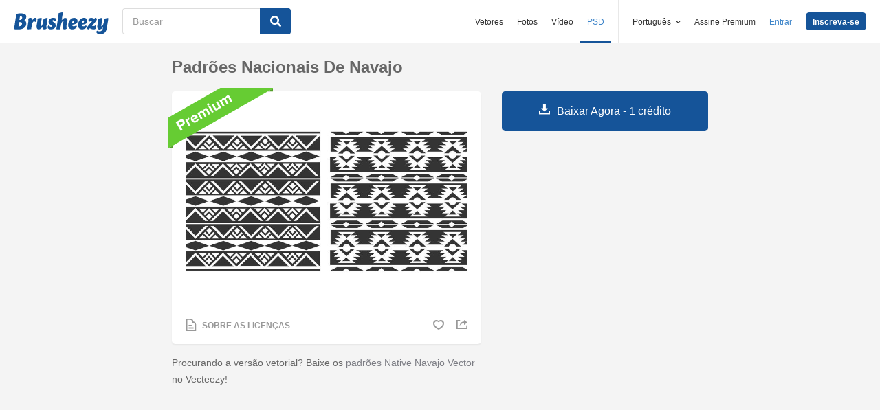

--- FILE ---
content_type: text/html; charset=utf-8
request_url: https://pt.brusheezy.com/padroes/53467-padroes-nacionais-de-navajo
body_size: 35213
content:
<!DOCTYPE html>
<!--[if lt IE 7]>      <html lang="pt" xmlns:fb="http://developers.facebook.com/schema/" xmlns:og="http://opengraphprotocol.org/schema/" class="no-js lt-ie9 lt-ie8 lt-ie7"> <![endif]-->
<!--[if IE 7]>         <html lang="pt" xmlns:fb="http://developers.facebook.com/schema/" xmlns:og="http://opengraphprotocol.org/schema/" class="no-js lt-ie9 lt-ie8"> <![endif]-->
<!--[if IE 8]>         <html lang="pt" xmlns:fb="http://developers.facebook.com/schema/" xmlns:og="http://opengraphprotocol.org/schema/" class="no-js lt-ie9"> <![endif]-->
<!--[if IE 9]>         <html lang="pt" xmlns:fb="http://developers.facebook.com/schema/" xmlns:og="http://opengraphprotocol.org/schema/" class="no-js ie9"> <![endif]-->
<!--[if gt IE 9]><!--> <html lang="pt" xmlns:fb="http://developers.facebook.com/schema/" xmlns:og="http://opengraphprotocol.org/schema/" class="no-js"> <!--<![endif]-->
  <head>
	  <script type="text/javascript">window.country_code = "US";window.remote_ip_address = '18.118.9.134'</script>
        <link rel="alternate" href="https://www.brusheezy.com/patterns/53467-native-navajo-patterns" hreflang="en" />
    <link rel="alternate" href="https://es.brusheezy.com/patrones/53467-patrones-nativos-de-navajo" hreflang="es" />
    <link rel="alternate" href="https://pt.brusheezy.com/padroes/53467-padroes-nacionais-de-navajo" hreflang="pt-BR" />
    <link rel="alternate" href="https://de.brusheezy.com/patterns/53467-native-navajo-muster" hreflang="de" />
    <link rel="alternate" href="https://fr.brusheezy.com/patterns/53467-patterns-navajo-natifs" hreflang="fr" />
    <link rel="alternate" href="https://nl.brusheezy.com/patronen/53467-native-navajo-patronen" hreflang="nl" />
    <link rel="alternate" href="https://sv.brusheezy.com/monster/53467-inhemska-navajo-monster" hreflang="sv" />
    <link rel="alternate" href="https://www.brusheezy.com/patterns/53467-native-navajo-patterns" hreflang="x-default" />

    
    <link rel="dns-prefetch" href="//static.brusheezy.com">
    <meta charset="utf-8">
    <meta http-equiv="X-UA-Compatible" content="IE=edge,chrome=1">
<script>window.NREUM||(NREUM={});NREUM.info={"beacon":"bam.nr-data.net","errorBeacon":"bam.nr-data.net","licenseKey":"NRJS-e38a0a5d9f3d7a161d2","applicationID":"682498450","transactionName":"J1kMFkBaWF9cREoQVxdZFxBRUEccSl4KFQ==","queueTime":0,"applicationTime":219,"agent":""}</script>
<script>(window.NREUM||(NREUM={})).init={ajax:{deny_list:["bam.nr-data.net"]},feature_flags:["soft_nav"]};(window.NREUM||(NREUM={})).loader_config={licenseKey:"NRJS-e38a0a5d9f3d7a161d2",applicationID:"682498450",browserID:"682498528"};;/*! For license information please see nr-loader-rum-1.306.0.min.js.LICENSE.txt */
(()=>{var e,t,r={122:(e,t,r)=>{"use strict";r.d(t,{a:()=>i});var n=r(944);function i(e,t){try{if(!e||"object"!=typeof e)return(0,n.R)(3);if(!t||"object"!=typeof t)return(0,n.R)(4);const r=Object.create(Object.getPrototypeOf(t),Object.getOwnPropertyDescriptors(t)),a=0===Object.keys(r).length?e:r;for(let o in a)if(void 0!==e[o])try{if(null===e[o]){r[o]=null;continue}Array.isArray(e[o])&&Array.isArray(t[o])?r[o]=Array.from(new Set([...e[o],...t[o]])):"object"==typeof e[o]&&"object"==typeof t[o]?r[o]=i(e[o],t[o]):r[o]=e[o]}catch(e){r[o]||(0,n.R)(1,e)}return r}catch(e){(0,n.R)(2,e)}}},154:(e,t,r)=>{"use strict";r.d(t,{OF:()=>c,RI:()=>i,WN:()=>u,bv:()=>a,eN:()=>l,gm:()=>o,mw:()=>s,sb:()=>d});var n=r(863);const i="undefined"!=typeof window&&!!window.document,a="undefined"!=typeof WorkerGlobalScope&&("undefined"!=typeof self&&self instanceof WorkerGlobalScope&&self.navigator instanceof WorkerNavigator||"undefined"!=typeof globalThis&&globalThis instanceof WorkerGlobalScope&&globalThis.navigator instanceof WorkerNavigator),o=i?window:"undefined"!=typeof WorkerGlobalScope&&("undefined"!=typeof self&&self instanceof WorkerGlobalScope&&self||"undefined"!=typeof globalThis&&globalThis instanceof WorkerGlobalScope&&globalThis),s=Boolean("hidden"===o?.document?.visibilityState),c=/iPad|iPhone|iPod/.test(o.navigator?.userAgent),d=c&&"undefined"==typeof SharedWorker,u=((()=>{const e=o.navigator?.userAgent?.match(/Firefox[/\s](\d+\.\d+)/);Array.isArray(e)&&e.length>=2&&e[1]})(),Date.now()-(0,n.t)()),l=()=>"undefined"!=typeof PerformanceNavigationTiming&&o?.performance?.getEntriesByType("navigation")?.[0]?.responseStart},163:(e,t,r)=>{"use strict";r.d(t,{j:()=>E});var n=r(384),i=r(741);var a=r(555);r(860).K7.genericEvents;const o="experimental.resources",s="register",c=e=>{if(!e||"string"!=typeof e)return!1;try{document.createDocumentFragment().querySelector(e)}catch{return!1}return!0};var d=r(614),u=r(944),l=r(122);const f="[data-nr-mask]",g=e=>(0,l.a)(e,(()=>{const e={feature_flags:[],experimental:{allow_registered_children:!1,resources:!1},mask_selector:"*",block_selector:"[data-nr-block]",mask_input_options:{color:!1,date:!1,"datetime-local":!1,email:!1,month:!1,number:!1,range:!1,search:!1,tel:!1,text:!1,time:!1,url:!1,week:!1,textarea:!1,select:!1,password:!0}};return{ajax:{deny_list:void 0,block_internal:!0,enabled:!0,autoStart:!0},api:{get allow_registered_children(){return e.feature_flags.includes(s)||e.experimental.allow_registered_children},set allow_registered_children(t){e.experimental.allow_registered_children=t},duplicate_registered_data:!1},browser_consent_mode:{enabled:!1},distributed_tracing:{enabled:void 0,exclude_newrelic_header:void 0,cors_use_newrelic_header:void 0,cors_use_tracecontext_headers:void 0,allowed_origins:void 0},get feature_flags(){return e.feature_flags},set feature_flags(t){e.feature_flags=t},generic_events:{enabled:!0,autoStart:!0},harvest:{interval:30},jserrors:{enabled:!0,autoStart:!0},logging:{enabled:!0,autoStart:!0},metrics:{enabled:!0,autoStart:!0},obfuscate:void 0,page_action:{enabled:!0},page_view_event:{enabled:!0,autoStart:!0},page_view_timing:{enabled:!0,autoStart:!0},performance:{capture_marks:!1,capture_measures:!1,capture_detail:!0,resources:{get enabled(){return e.feature_flags.includes(o)||e.experimental.resources},set enabled(t){e.experimental.resources=t},asset_types:[],first_party_domains:[],ignore_newrelic:!0}},privacy:{cookies_enabled:!0},proxy:{assets:void 0,beacon:void 0},session:{expiresMs:d.wk,inactiveMs:d.BB},session_replay:{autoStart:!0,enabled:!1,preload:!1,sampling_rate:10,error_sampling_rate:100,collect_fonts:!1,inline_images:!1,fix_stylesheets:!0,mask_all_inputs:!0,get mask_text_selector(){return e.mask_selector},set mask_text_selector(t){c(t)?e.mask_selector="".concat(t,",").concat(f):""===t||null===t?e.mask_selector=f:(0,u.R)(5,t)},get block_class(){return"nr-block"},get ignore_class(){return"nr-ignore"},get mask_text_class(){return"nr-mask"},get block_selector(){return e.block_selector},set block_selector(t){c(t)?e.block_selector+=",".concat(t):""!==t&&(0,u.R)(6,t)},get mask_input_options(){return e.mask_input_options},set mask_input_options(t){t&&"object"==typeof t?e.mask_input_options={...t,password:!0}:(0,u.R)(7,t)}},session_trace:{enabled:!0,autoStart:!0},soft_navigations:{enabled:!0,autoStart:!0},spa:{enabled:!0,autoStart:!0},ssl:void 0,user_actions:{enabled:!0,elementAttributes:["id","className","tagName","type"]}}})());var p=r(154),m=r(324);let h=0;const v={buildEnv:m.F3,distMethod:m.Xs,version:m.xv,originTime:p.WN},b={consented:!1},y={appMetadata:{},get consented(){return this.session?.state?.consent||b.consented},set consented(e){b.consented=e},customTransaction:void 0,denyList:void 0,disabled:!1,harvester:void 0,isolatedBacklog:!1,isRecording:!1,loaderType:void 0,maxBytes:3e4,obfuscator:void 0,onerror:void 0,ptid:void 0,releaseIds:{},session:void 0,timeKeeper:void 0,registeredEntities:[],jsAttributesMetadata:{bytes:0},get harvestCount(){return++h}},_=e=>{const t=(0,l.a)(e,y),r=Object.keys(v).reduce((e,t)=>(e[t]={value:v[t],writable:!1,configurable:!0,enumerable:!0},e),{});return Object.defineProperties(t,r)};var w=r(701);const x=e=>{const t=e.startsWith("http");e+="/",r.p=t?e:"https://"+e};var S=r(836),k=r(241);const R={accountID:void 0,trustKey:void 0,agentID:void 0,licenseKey:void 0,applicationID:void 0,xpid:void 0},A=e=>(0,l.a)(e,R),T=new Set;function E(e,t={},r,o){let{init:s,info:c,loader_config:d,runtime:u={},exposed:l=!0}=t;if(!c){const e=(0,n.pV)();s=e.init,c=e.info,d=e.loader_config}e.init=g(s||{}),e.loader_config=A(d||{}),c.jsAttributes??={},p.bv&&(c.jsAttributes.isWorker=!0),e.info=(0,a.D)(c);const f=e.init,m=[c.beacon,c.errorBeacon];T.has(e.agentIdentifier)||(f.proxy.assets&&(x(f.proxy.assets),m.push(f.proxy.assets)),f.proxy.beacon&&m.push(f.proxy.beacon),e.beacons=[...m],function(e){const t=(0,n.pV)();Object.getOwnPropertyNames(i.W.prototype).forEach(r=>{const n=i.W.prototype[r];if("function"!=typeof n||"constructor"===n)return;let a=t[r];e[r]&&!1!==e.exposed&&"micro-agent"!==e.runtime?.loaderType&&(t[r]=(...t)=>{const n=e[r](...t);return a?a(...t):n})})}(e),(0,n.US)("activatedFeatures",w.B),e.runSoftNavOverSpa&&=!0===f.soft_navigations.enabled&&f.feature_flags.includes("soft_nav")),u.denyList=[...f.ajax.deny_list||[],...f.ajax.block_internal?m:[]],u.ptid=e.agentIdentifier,u.loaderType=r,e.runtime=_(u),T.has(e.agentIdentifier)||(e.ee=S.ee.get(e.agentIdentifier),e.exposed=l,(0,k.W)({agentIdentifier:e.agentIdentifier,drained:!!w.B?.[e.agentIdentifier],type:"lifecycle",name:"initialize",feature:void 0,data:e.config})),T.add(e.agentIdentifier)}},234:(e,t,r)=>{"use strict";r.d(t,{W:()=>a});var n=r(836),i=r(687);class a{constructor(e,t){this.agentIdentifier=e,this.ee=n.ee.get(e),this.featureName=t,this.blocked=!1}deregisterDrain(){(0,i.x3)(this.agentIdentifier,this.featureName)}}},241:(e,t,r)=>{"use strict";r.d(t,{W:()=>a});var n=r(154);const i="newrelic";function a(e={}){try{n.gm.dispatchEvent(new CustomEvent(i,{detail:e}))}catch(e){}}},261:(e,t,r)=>{"use strict";r.d(t,{$9:()=>d,BL:()=>s,CH:()=>g,Dl:()=>_,Fw:()=>y,PA:()=>h,Pl:()=>n,Pv:()=>k,Tb:()=>l,U2:()=>a,V1:()=>S,Wb:()=>x,bt:()=>b,cD:()=>v,d3:()=>w,dT:()=>c,eY:()=>p,fF:()=>f,hG:()=>i,k6:()=>o,nb:()=>m,o5:()=>u});const n="api-",i="addPageAction",a="addToTrace",o="addRelease",s="finished",c="interaction",d="log",u="noticeError",l="pauseReplay",f="recordCustomEvent",g="recordReplay",p="register",m="setApplicationVersion",h="setCurrentRouteName",v="setCustomAttribute",b="setErrorHandler",y="setPageViewName",_="setUserId",w="start",x="wrapLogger",S="measure",k="consent"},289:(e,t,r)=>{"use strict";r.d(t,{GG:()=>o,Qr:()=>c,sB:()=>s});var n=r(878),i=r(389);function a(){return"undefined"==typeof document||"complete"===document.readyState}function o(e,t){if(a())return e();const r=(0,i.J)(e),o=setInterval(()=>{a()&&(clearInterval(o),r())},500);(0,n.sp)("load",r,t)}function s(e){if(a())return e();(0,n.DD)("DOMContentLoaded",e)}function c(e){if(a())return e();(0,n.sp)("popstate",e)}},324:(e,t,r)=>{"use strict";r.d(t,{F3:()=>i,Xs:()=>a,xv:()=>n});const n="1.306.0",i="PROD",a="CDN"},374:(e,t,r)=>{r.nc=(()=>{try{return document?.currentScript?.nonce}catch(e){}return""})()},384:(e,t,r)=>{"use strict";r.d(t,{NT:()=>o,US:()=>u,Zm:()=>s,bQ:()=>d,dV:()=>c,pV:()=>l});var n=r(154),i=r(863),a=r(910);const o={beacon:"bam.nr-data.net",errorBeacon:"bam.nr-data.net"};function s(){return n.gm.NREUM||(n.gm.NREUM={}),void 0===n.gm.newrelic&&(n.gm.newrelic=n.gm.NREUM),n.gm.NREUM}function c(){let e=s();return e.o||(e.o={ST:n.gm.setTimeout,SI:n.gm.setImmediate||n.gm.setInterval,CT:n.gm.clearTimeout,XHR:n.gm.XMLHttpRequest,REQ:n.gm.Request,EV:n.gm.Event,PR:n.gm.Promise,MO:n.gm.MutationObserver,FETCH:n.gm.fetch,WS:n.gm.WebSocket},(0,a.i)(...Object.values(e.o))),e}function d(e,t){let r=s();r.initializedAgents??={},t.initializedAt={ms:(0,i.t)(),date:new Date},r.initializedAgents[e]=t}function u(e,t){s()[e]=t}function l(){return function(){let e=s();const t=e.info||{};e.info={beacon:o.beacon,errorBeacon:o.errorBeacon,...t}}(),function(){let e=s();const t=e.init||{};e.init={...t}}(),c(),function(){let e=s();const t=e.loader_config||{};e.loader_config={...t}}(),s()}},389:(e,t,r)=>{"use strict";function n(e,t=500,r={}){const n=r?.leading||!1;let i;return(...r)=>{n&&void 0===i&&(e.apply(this,r),i=setTimeout(()=>{i=clearTimeout(i)},t)),n||(clearTimeout(i),i=setTimeout(()=>{e.apply(this,r)},t))}}function i(e){let t=!1;return(...r)=>{t||(t=!0,e.apply(this,r))}}r.d(t,{J:()=>i,s:()=>n})},555:(e,t,r)=>{"use strict";r.d(t,{D:()=>s,f:()=>o});var n=r(384),i=r(122);const a={beacon:n.NT.beacon,errorBeacon:n.NT.errorBeacon,licenseKey:void 0,applicationID:void 0,sa:void 0,queueTime:void 0,applicationTime:void 0,ttGuid:void 0,user:void 0,account:void 0,product:void 0,extra:void 0,jsAttributes:{},userAttributes:void 0,atts:void 0,transactionName:void 0,tNamePlain:void 0};function o(e){try{return!!e.licenseKey&&!!e.errorBeacon&&!!e.applicationID}catch(e){return!1}}const s=e=>(0,i.a)(e,a)},566:(e,t,r)=>{"use strict";r.d(t,{LA:()=>s,bz:()=>o});var n=r(154);const i="xxxxxxxx-xxxx-4xxx-yxxx-xxxxxxxxxxxx";function a(e,t){return e?15&e[t]:16*Math.random()|0}function o(){const e=n.gm?.crypto||n.gm?.msCrypto;let t,r=0;return e&&e.getRandomValues&&(t=e.getRandomValues(new Uint8Array(30))),i.split("").map(e=>"x"===e?a(t,r++).toString(16):"y"===e?(3&a()|8).toString(16):e).join("")}function s(e){const t=n.gm?.crypto||n.gm?.msCrypto;let r,i=0;t&&t.getRandomValues&&(r=t.getRandomValues(new Uint8Array(e)));const o=[];for(var s=0;s<e;s++)o.push(a(r,i++).toString(16));return o.join("")}},606:(e,t,r)=>{"use strict";r.d(t,{i:()=>a});var n=r(908);a.on=o;var i=a.handlers={};function a(e,t,r,a){o(a||n.d,i,e,t,r)}function o(e,t,r,i,a){a||(a="feature"),e||(e=n.d);var o=t[a]=t[a]||{};(o[r]=o[r]||[]).push([e,i])}},607:(e,t,r)=>{"use strict";r.d(t,{W:()=>n});const n=(0,r(566).bz)()},614:(e,t,r)=>{"use strict";r.d(t,{BB:()=>o,H3:()=>n,g:()=>d,iL:()=>c,tS:()=>s,uh:()=>i,wk:()=>a});const n="NRBA",i="SESSION",a=144e5,o=18e5,s={STARTED:"session-started",PAUSE:"session-pause",RESET:"session-reset",RESUME:"session-resume",UPDATE:"session-update"},c={SAME_TAB:"same-tab",CROSS_TAB:"cross-tab"},d={OFF:0,FULL:1,ERROR:2}},630:(e,t,r)=>{"use strict";r.d(t,{T:()=>n});const n=r(860).K7.pageViewEvent},646:(e,t,r)=>{"use strict";r.d(t,{y:()=>n});class n{constructor(e){this.contextId=e}}},687:(e,t,r)=>{"use strict";r.d(t,{Ak:()=>d,Ze:()=>f,x3:()=>u});var n=r(241),i=r(836),a=r(606),o=r(860),s=r(646);const c={};function d(e,t){const r={staged:!1,priority:o.P3[t]||0};l(e),c[e].get(t)||c[e].set(t,r)}function u(e,t){e&&c[e]&&(c[e].get(t)&&c[e].delete(t),p(e,t,!1),c[e].size&&g(e))}function l(e){if(!e)throw new Error("agentIdentifier required");c[e]||(c[e]=new Map)}function f(e="",t="feature",r=!1){if(l(e),!e||!c[e].get(t)||r)return p(e,t);c[e].get(t).staged=!0,g(e)}function g(e){const t=Array.from(c[e]);t.every(([e,t])=>t.staged)&&(t.sort((e,t)=>e[1].priority-t[1].priority),t.forEach(([t])=>{c[e].delete(t),p(e,t)}))}function p(e,t,r=!0){const o=e?i.ee.get(e):i.ee,c=a.i.handlers;if(!o.aborted&&o.backlog&&c){if((0,n.W)({agentIdentifier:e,type:"lifecycle",name:"drain",feature:t}),r){const e=o.backlog[t],r=c[t];if(r){for(let t=0;e&&t<e.length;++t)m(e[t],r);Object.entries(r).forEach(([e,t])=>{Object.values(t||{}).forEach(t=>{t[0]?.on&&t[0]?.context()instanceof s.y&&t[0].on(e,t[1])})})}}o.isolatedBacklog||delete c[t],o.backlog[t]=null,o.emit("drain-"+t,[])}}function m(e,t){var r=e[1];Object.values(t[r]||{}).forEach(t=>{var r=e[0];if(t[0]===r){var n=t[1],i=e[3],a=e[2];n.apply(i,a)}})}},699:(e,t,r)=>{"use strict";r.d(t,{It:()=>a,KC:()=>s,No:()=>i,qh:()=>o});var n=r(860);const i=16e3,a=1e6,o="SESSION_ERROR",s={[n.K7.logging]:!0,[n.K7.genericEvents]:!1,[n.K7.jserrors]:!1,[n.K7.ajax]:!1}},701:(e,t,r)=>{"use strict";r.d(t,{B:()=>a,t:()=>o});var n=r(241);const i=new Set,a={};function o(e,t){const r=t.agentIdentifier;a[r]??={},e&&"object"==typeof e&&(i.has(r)||(t.ee.emit("rumresp",[e]),a[r]=e,i.add(r),(0,n.W)({agentIdentifier:r,loaded:!0,drained:!0,type:"lifecycle",name:"load",feature:void 0,data:e})))}},741:(e,t,r)=>{"use strict";r.d(t,{W:()=>a});var n=r(944),i=r(261);class a{#e(e,...t){if(this[e]!==a.prototype[e])return this[e](...t);(0,n.R)(35,e)}addPageAction(e,t){return this.#e(i.hG,e,t)}register(e){return this.#e(i.eY,e)}recordCustomEvent(e,t){return this.#e(i.fF,e,t)}setPageViewName(e,t){return this.#e(i.Fw,e,t)}setCustomAttribute(e,t,r){return this.#e(i.cD,e,t,r)}noticeError(e,t){return this.#e(i.o5,e,t)}setUserId(e){return this.#e(i.Dl,e)}setApplicationVersion(e){return this.#e(i.nb,e)}setErrorHandler(e){return this.#e(i.bt,e)}addRelease(e,t){return this.#e(i.k6,e,t)}log(e,t){return this.#e(i.$9,e,t)}start(){return this.#e(i.d3)}finished(e){return this.#e(i.BL,e)}recordReplay(){return this.#e(i.CH)}pauseReplay(){return this.#e(i.Tb)}addToTrace(e){return this.#e(i.U2,e)}setCurrentRouteName(e){return this.#e(i.PA,e)}interaction(e){return this.#e(i.dT,e)}wrapLogger(e,t,r){return this.#e(i.Wb,e,t,r)}measure(e,t){return this.#e(i.V1,e,t)}consent(e){return this.#e(i.Pv,e)}}},782:(e,t,r)=>{"use strict";r.d(t,{T:()=>n});const n=r(860).K7.pageViewTiming},836:(e,t,r)=>{"use strict";r.d(t,{P:()=>s,ee:()=>c});var n=r(384),i=r(990),a=r(646),o=r(607);const s="nr@context:".concat(o.W),c=function e(t,r){var n={},o={},u={},l=!1;try{l=16===r.length&&d.initializedAgents?.[r]?.runtime.isolatedBacklog}catch(e){}var f={on:p,addEventListener:p,removeEventListener:function(e,t){var r=n[e];if(!r)return;for(var i=0;i<r.length;i++)r[i]===t&&r.splice(i,1)},emit:function(e,r,n,i,a){!1!==a&&(a=!0);if(c.aborted&&!i)return;t&&a&&t.emit(e,r,n);var s=g(n);m(e).forEach(e=>{e.apply(s,r)});var d=v()[o[e]];d&&d.push([f,e,r,s]);return s},get:h,listeners:m,context:g,buffer:function(e,t){const r=v();if(t=t||"feature",f.aborted)return;Object.entries(e||{}).forEach(([e,n])=>{o[n]=t,t in r||(r[t]=[])})},abort:function(){f._aborted=!0,Object.keys(f.backlog).forEach(e=>{delete f.backlog[e]})},isBuffering:function(e){return!!v()[o[e]]},debugId:r,backlog:l?{}:t&&"object"==typeof t.backlog?t.backlog:{},isolatedBacklog:l};return Object.defineProperty(f,"aborted",{get:()=>{let e=f._aborted||!1;return e||(t&&(e=t.aborted),e)}}),f;function g(e){return e&&e instanceof a.y?e:e?(0,i.I)(e,s,()=>new a.y(s)):new a.y(s)}function p(e,t){n[e]=m(e).concat(t)}function m(e){return n[e]||[]}function h(t){return u[t]=u[t]||e(f,t)}function v(){return f.backlog}}(void 0,"globalEE"),d=(0,n.Zm)();d.ee||(d.ee=c)},843:(e,t,r)=>{"use strict";r.d(t,{G:()=>a,u:()=>i});var n=r(878);function i(e,t=!1,r,i){(0,n.DD)("visibilitychange",function(){if(t)return void("hidden"===document.visibilityState&&e());e(document.visibilityState)},r,i)}function a(e,t,r){(0,n.sp)("pagehide",e,t,r)}},860:(e,t,r)=>{"use strict";r.d(t,{$J:()=>u,K7:()=>c,P3:()=>d,XX:()=>i,Yy:()=>s,df:()=>a,qY:()=>n,v4:()=>o});const n="events",i="jserrors",a="browser/blobs",o="rum",s="browser/logs",c={ajax:"ajax",genericEvents:"generic_events",jserrors:i,logging:"logging",metrics:"metrics",pageAction:"page_action",pageViewEvent:"page_view_event",pageViewTiming:"page_view_timing",sessionReplay:"session_replay",sessionTrace:"session_trace",softNav:"soft_navigations",spa:"spa"},d={[c.pageViewEvent]:1,[c.pageViewTiming]:2,[c.metrics]:3,[c.jserrors]:4,[c.spa]:5,[c.ajax]:6,[c.sessionTrace]:7,[c.softNav]:8,[c.sessionReplay]:9,[c.logging]:10,[c.genericEvents]:11},u={[c.pageViewEvent]:o,[c.pageViewTiming]:n,[c.ajax]:n,[c.spa]:n,[c.softNav]:n,[c.metrics]:i,[c.jserrors]:i,[c.sessionTrace]:a,[c.sessionReplay]:a,[c.logging]:s,[c.genericEvents]:"ins"}},863:(e,t,r)=>{"use strict";function n(){return Math.floor(performance.now())}r.d(t,{t:()=>n})},878:(e,t,r)=>{"use strict";function n(e,t){return{capture:e,passive:!1,signal:t}}function i(e,t,r=!1,i){window.addEventListener(e,t,n(r,i))}function a(e,t,r=!1,i){document.addEventListener(e,t,n(r,i))}r.d(t,{DD:()=>a,jT:()=>n,sp:()=>i})},908:(e,t,r)=>{"use strict";r.d(t,{d:()=>n,p:()=>i});var n=r(836).ee.get("handle");function i(e,t,r,i,a){a?(a.buffer([e],i),a.emit(e,t,r)):(n.buffer([e],i),n.emit(e,t,r))}},910:(e,t,r)=>{"use strict";r.d(t,{i:()=>a});var n=r(944);const i=new Map;function a(...e){return e.every(e=>{if(i.has(e))return i.get(e);const t="function"==typeof e?e.toString():"",r=t.includes("[native code]"),a=t.includes("nrWrapper");return r||a||(0,n.R)(64,e?.name||t),i.set(e,r),r})}},944:(e,t,r)=>{"use strict";r.d(t,{R:()=>i});var n=r(241);function i(e,t){"function"==typeof console.debug&&(console.debug("New Relic Warning: https://github.com/newrelic/newrelic-browser-agent/blob/main/docs/warning-codes.md#".concat(e),t),(0,n.W)({agentIdentifier:null,drained:null,type:"data",name:"warn",feature:"warn",data:{code:e,secondary:t}}))}},969:(e,t,r)=>{"use strict";r.d(t,{TZ:()=>n,XG:()=>s,rs:()=>i,xV:()=>o,z_:()=>a});const n=r(860).K7.metrics,i="sm",a="cm",o="storeSupportabilityMetrics",s="storeEventMetrics"},990:(e,t,r)=>{"use strict";r.d(t,{I:()=>i});var n=Object.prototype.hasOwnProperty;function i(e,t,r){if(n.call(e,t))return e[t];var i=r();if(Object.defineProperty&&Object.keys)try{return Object.defineProperty(e,t,{value:i,writable:!0,enumerable:!1}),i}catch(e){}return e[t]=i,i}}},n={};function i(e){var t=n[e];if(void 0!==t)return t.exports;var a=n[e]={exports:{}};return r[e](a,a.exports,i),a.exports}i.m=r,i.d=(e,t)=>{for(var r in t)i.o(t,r)&&!i.o(e,r)&&Object.defineProperty(e,r,{enumerable:!0,get:t[r]})},i.f={},i.e=e=>Promise.all(Object.keys(i.f).reduce((t,r)=>(i.f[r](e,t),t),[])),i.u=e=>"nr-rum-1.306.0.min.js",i.o=(e,t)=>Object.prototype.hasOwnProperty.call(e,t),e={},t="NRBA-1.306.0.PROD:",i.l=(r,n,a,o)=>{if(e[r])e[r].push(n);else{var s,c;if(void 0!==a)for(var d=document.getElementsByTagName("script"),u=0;u<d.length;u++){var l=d[u];if(l.getAttribute("src")==r||l.getAttribute("data-webpack")==t+a){s=l;break}}if(!s){c=!0;var f={296:"sha512-XHJAyYwsxAD4jnOFenBf2aq49/pv28jKOJKs7YGQhagYYI2Zk8nHflZPdd7WiilkmEkgIZQEFX4f1AJMoyzKwA=="};(s=document.createElement("script")).charset="utf-8",i.nc&&s.setAttribute("nonce",i.nc),s.setAttribute("data-webpack",t+a),s.src=r,0!==s.src.indexOf(window.location.origin+"/")&&(s.crossOrigin="anonymous"),f[o]&&(s.integrity=f[o])}e[r]=[n];var g=(t,n)=>{s.onerror=s.onload=null,clearTimeout(p);var i=e[r];if(delete e[r],s.parentNode&&s.parentNode.removeChild(s),i&&i.forEach(e=>e(n)),t)return t(n)},p=setTimeout(g.bind(null,void 0,{type:"timeout",target:s}),12e4);s.onerror=g.bind(null,s.onerror),s.onload=g.bind(null,s.onload),c&&document.head.appendChild(s)}},i.r=e=>{"undefined"!=typeof Symbol&&Symbol.toStringTag&&Object.defineProperty(e,Symbol.toStringTag,{value:"Module"}),Object.defineProperty(e,"__esModule",{value:!0})},i.p="https://js-agent.newrelic.com/",(()=>{var e={374:0,840:0};i.f.j=(t,r)=>{var n=i.o(e,t)?e[t]:void 0;if(0!==n)if(n)r.push(n[2]);else{var a=new Promise((r,i)=>n=e[t]=[r,i]);r.push(n[2]=a);var o=i.p+i.u(t),s=new Error;i.l(o,r=>{if(i.o(e,t)&&(0!==(n=e[t])&&(e[t]=void 0),n)){var a=r&&("load"===r.type?"missing":r.type),o=r&&r.target&&r.target.src;s.message="Loading chunk "+t+" failed: ("+a+": "+o+")",s.name="ChunkLoadError",s.type=a,s.request=o,n[1](s)}},"chunk-"+t,t)}};var t=(t,r)=>{var n,a,[o,s,c]=r,d=0;if(o.some(t=>0!==e[t])){for(n in s)i.o(s,n)&&(i.m[n]=s[n]);if(c)c(i)}for(t&&t(r);d<o.length;d++)a=o[d],i.o(e,a)&&e[a]&&e[a][0](),e[a]=0},r=self["webpackChunk:NRBA-1.306.0.PROD"]=self["webpackChunk:NRBA-1.306.0.PROD"]||[];r.forEach(t.bind(null,0)),r.push=t.bind(null,r.push.bind(r))})(),(()=>{"use strict";i(374);var e=i(566),t=i(741);class r extends t.W{agentIdentifier=(0,e.LA)(16)}var n=i(860);const a=Object.values(n.K7);var o=i(163);var s=i(908),c=i(863),d=i(261),u=i(241),l=i(944),f=i(701),g=i(969);function p(e,t,i,a){const o=a||i;!o||o[e]&&o[e]!==r.prototype[e]||(o[e]=function(){(0,s.p)(g.xV,["API/"+e+"/called"],void 0,n.K7.metrics,i.ee),(0,u.W)({agentIdentifier:i.agentIdentifier,drained:!!f.B?.[i.agentIdentifier],type:"data",name:"api",feature:d.Pl+e,data:{}});try{return t.apply(this,arguments)}catch(e){(0,l.R)(23,e)}})}function m(e,t,r,n,i){const a=e.info;null===r?delete a.jsAttributes[t]:a.jsAttributes[t]=r,(i||null===r)&&(0,s.p)(d.Pl+n,[(0,c.t)(),t,r],void 0,"session",e.ee)}var h=i(687),v=i(234),b=i(289),y=i(154),_=i(384);const w=e=>y.RI&&!0===e?.privacy.cookies_enabled;function x(e){return!!(0,_.dV)().o.MO&&w(e)&&!0===e?.session_trace.enabled}var S=i(389),k=i(699);class R extends v.W{constructor(e,t){super(e.agentIdentifier,t),this.agentRef=e,this.abortHandler=void 0,this.featAggregate=void 0,this.loadedSuccessfully=void 0,this.onAggregateImported=new Promise(e=>{this.loadedSuccessfully=e}),this.deferred=Promise.resolve(),!1===e.init[this.featureName].autoStart?this.deferred=new Promise((t,r)=>{this.ee.on("manual-start-all",(0,S.J)(()=>{(0,h.Ak)(e.agentIdentifier,this.featureName),t()}))}):(0,h.Ak)(e.agentIdentifier,t)}importAggregator(e,t,r={}){if(this.featAggregate)return;const n=async()=>{let n;await this.deferred;try{if(w(e.init)){const{setupAgentSession:t}=await i.e(296).then(i.bind(i,305));n=t(e)}}catch(e){(0,l.R)(20,e),this.ee.emit("internal-error",[e]),(0,s.p)(k.qh,[e],void 0,this.featureName,this.ee)}try{if(!this.#t(this.featureName,n,e.init))return(0,h.Ze)(this.agentIdentifier,this.featureName),void this.loadedSuccessfully(!1);const{Aggregate:i}=await t();this.featAggregate=new i(e,r),e.runtime.harvester.initializedAggregates.push(this.featAggregate),this.loadedSuccessfully(!0)}catch(e){(0,l.R)(34,e),this.abortHandler?.(),(0,h.Ze)(this.agentIdentifier,this.featureName,!0),this.loadedSuccessfully(!1),this.ee&&this.ee.abort()}};y.RI?(0,b.GG)(()=>n(),!0):n()}#t(e,t,r){if(this.blocked)return!1;switch(e){case n.K7.sessionReplay:return x(r)&&!!t;case n.K7.sessionTrace:return!!t;default:return!0}}}var A=i(630),T=i(614);class E extends R{static featureName=A.T;constructor(e){var t;super(e,A.T),this.setupInspectionEvents(e.agentIdentifier),t=e,p(d.Fw,function(e,r){"string"==typeof e&&("/"!==e.charAt(0)&&(e="/"+e),t.runtime.customTransaction=(r||"http://custom.transaction")+e,(0,s.p)(d.Pl+d.Fw,[(0,c.t)()],void 0,void 0,t.ee))},t),this.importAggregator(e,()=>i.e(296).then(i.bind(i,943)))}setupInspectionEvents(e){const t=(t,r)=>{t&&(0,u.W)({agentIdentifier:e,timeStamp:t.timeStamp,loaded:"complete"===t.target.readyState,type:"window",name:r,data:t.target.location+""})};(0,b.sB)(e=>{t(e,"DOMContentLoaded")}),(0,b.GG)(e=>{t(e,"load")}),(0,b.Qr)(e=>{t(e,"navigate")}),this.ee.on(T.tS.UPDATE,(t,r)=>{(0,u.W)({agentIdentifier:e,type:"lifecycle",name:"session",data:r})})}}var N=i(843),I=i(782);class j extends R{static featureName=I.T;constructor(e){super(e,I.T),y.RI&&((0,N.u)(()=>(0,s.p)("docHidden",[(0,c.t)()],void 0,I.T,this.ee),!0),(0,N.G)(()=>(0,s.p)("winPagehide",[(0,c.t)()],void 0,I.T,this.ee)),this.importAggregator(e,()=>i.e(296).then(i.bind(i,117))))}}class P extends R{static featureName=g.TZ;constructor(e){super(e,g.TZ),y.RI&&document.addEventListener("securitypolicyviolation",e=>{(0,s.p)(g.xV,["Generic/CSPViolation/Detected"],void 0,this.featureName,this.ee)}),this.importAggregator(e,()=>i.e(296).then(i.bind(i,623)))}}new class extends r{constructor(e){var t;(super(),y.gm)?(this.features={},(0,_.bQ)(this.agentIdentifier,this),this.desiredFeatures=new Set(e.features||[]),this.desiredFeatures.add(E),this.runSoftNavOverSpa=[...this.desiredFeatures].some(e=>e.featureName===n.K7.softNav),(0,o.j)(this,e,e.loaderType||"agent"),t=this,p(d.cD,function(e,r,n=!1){if("string"==typeof e){if(["string","number","boolean"].includes(typeof r)||null===r)return m(t,e,r,d.cD,n);(0,l.R)(40,typeof r)}else(0,l.R)(39,typeof e)},t),function(e){p(d.Dl,function(t){if("string"==typeof t||null===t)return m(e,"enduser.id",t,d.Dl,!0);(0,l.R)(41,typeof t)},e)}(this),function(e){p(d.nb,function(t){if("string"==typeof t||null===t)return m(e,"application.version",t,d.nb,!1);(0,l.R)(42,typeof t)},e)}(this),function(e){p(d.d3,function(){e.ee.emit("manual-start-all")},e)}(this),function(e){p(d.Pv,function(t=!0){if("boolean"==typeof t){if((0,s.p)(d.Pl+d.Pv,[t],void 0,"session",e.ee),e.runtime.consented=t,t){const t=e.features.page_view_event;t.onAggregateImported.then(e=>{const r=t.featAggregate;e&&!r.sentRum&&r.sendRum()})}}else(0,l.R)(65,typeof t)},e)}(this),this.run()):(0,l.R)(21)}get config(){return{info:this.info,init:this.init,loader_config:this.loader_config,runtime:this.runtime}}get api(){return this}run(){try{const e=function(e){const t={};return a.forEach(r=>{t[r]=!!e[r]?.enabled}),t}(this.init),t=[...this.desiredFeatures];t.sort((e,t)=>n.P3[e.featureName]-n.P3[t.featureName]),t.forEach(t=>{if(!e[t.featureName]&&t.featureName!==n.K7.pageViewEvent)return;if(this.runSoftNavOverSpa&&t.featureName===n.K7.spa)return;if(!this.runSoftNavOverSpa&&t.featureName===n.K7.softNav)return;const r=function(e){switch(e){case n.K7.ajax:return[n.K7.jserrors];case n.K7.sessionTrace:return[n.K7.ajax,n.K7.pageViewEvent];case n.K7.sessionReplay:return[n.K7.sessionTrace];case n.K7.pageViewTiming:return[n.K7.pageViewEvent];default:return[]}}(t.featureName).filter(e=>!(e in this.features));r.length>0&&(0,l.R)(36,{targetFeature:t.featureName,missingDependencies:r}),this.features[t.featureName]=new t(this)})}catch(e){(0,l.R)(22,e);for(const e in this.features)this.features[e].abortHandler?.();const t=(0,_.Zm)();delete t.initializedAgents[this.agentIdentifier]?.features,delete this.sharedAggregator;return t.ee.get(this.agentIdentifier).abort(),!1}}}({features:[E,j,P],loaderType:"lite"})})()})();</script>
    <meta name="viewport" content="width=device-width, initial-scale=1.0, minimum-scale=1.0" />
    <title>Padrões Nacionais de Navajo - Pincéis de Photoshop Gratuitos no Brusheezy!</title>
<meta content="Pincéis de Photoshop - o Brusheezy consiste de uma ENORME coleção de Pincéis de Photoshop, Padrões de Photoshop, Texturas, PSDs, Formatos, Estilos, e Gradientes para baixar, ou partilhar!" name="description" />
<meta content="brusheezy" name="twitter:site" />
<meta content="brusheezy" name="twitter:creator" />
<meta content="summary_large_image" name="twitter:card" />
<meta content="https://static.brusheezy.com/system/resources/previews/000/053/467/original/native-navajo-patterns.jpg" name="twitter:image" />
<meta content="Brusheezy" property="og:site_name" />
<meta content="Padrões Nacionais de Navajo" property="og:title" />
<meta content="https://pt.brusheezy.com/padroes/53467-padroes-nacionais-de-navajo" property="og:url" />
<meta content="pt_BR" property="og:locale" />
<meta content="en_US" property="og:locale:alternate" />
<meta content="de_DE" property="og:locale:alternate" />
<meta content="es_ES" property="og:locale:alternate" />
<meta content="fr_FR" property="og:locale:alternate" />
<meta content="nl_NL" property="og:locale:alternate" />
<meta content="sv_SE" property="og:locale:alternate" />
<meta content="https://static.brusheezy.com/system/resources/previews/000/053/467/original/native-navajo-patterns.jpg" property="og:image" />
    <link href="/favicon.ico" rel="shortcut icon"></link><link href="/favicon.png" rel="icon" sizes="48x48" type="image/png"></link><link href="/apple-touch-icon-precomposed.png" rel="apple-touch-icon-precomposed"></link>
    <link href="https://maxcdn.bootstrapcdn.com/font-awesome/4.6.3/css/font-awesome.min.css" media="screen" rel="stylesheet" type="text/css" />
    <script src="https://static.brusheezy.com/assets/modernizr.custom.83825-93372fb200ead74f1d44254d993c5440.js" type="text/javascript"></script>
    <link href="https://static.brusheezy.com/assets/application-e6fc89b3e1f8c6290743690971644994.css" media="screen" rel="stylesheet" type="text/css" />
    <link href="https://static.brusheezy.com/assets/print-ac38768f09270df2214d2c500c647adc.css" media="print" rel="stylesheet" type="text/css" />
    <link href="https://feeds.feedburner.com/eezyinc/brusheezy-images" rel="alternate" title="RSS" type="application/rss+xml" />

        <link rel="canonical" href="https://pt.brusheezy.com/padroes/53467-padroes-nacionais-de-navajo">


    <meta content="authenticity_token" name="csrf-param" />
<meta content="CbZnNmJHE//qg6FfwaKDqsTvoBg0/J0+xOk+4SOFRdo=" name="csrf-token" />
    <!-- Begin TextBlock "HTML - Head" -->
<meta name="google-site-verification" content="pfGHD8M12iD8MZoiUsSycicUuSitnj2scI2cB_MvoYw" />
<meta name="google-site-verification" content="b4_frnI9j9l6Hs7d1QntimjvrZOtJ8x8ykl7RfeJS2Y" />
<meta name="tinfoil-site-verification" content="6d4a376b35cc11699dd86a787c7b5ae10b5c70f0" />
<meta name="msvalidate.01" content="9E7A3F56C01FB9B69FCDD1FBD287CAE4" />
<meta name="p:domain_verify" content="e95f03b955f8191de30e476f8527821e"/>
<meta property="fb:page_id" content="111431139680" />
<meta name="google" content="nositelinkssearchbox" />
<meta name="referrer" content="unsafe-url" />
<!--<script type="text/javascript" src="http://api.xeezy.com/api.min.js"></script>-->
<!--<script async src="//cdn-s2s.buysellads.net/pub/brusheezy.js" data-cfasync="false"></script>-->
<link href="https://plus.google.com/116840303500574370724" rel="publisher" />

<script>
  var iStockCoupon = { 
    // --- ADMIN CONIG----
    Code: 'EEZYOFF14', 
    Message: 'Hurry! Offer Expires 10/31/2013',
    // -------------------

    showPopup: function() {
      var win = window.open("", "istock-sale", "width=520,height=320");
      var wrap = win.document.createElement('div'); 
      wrap.setAttribute('class', 'sale-wrapper');
      
      var logo = win.document.createElement('img');
      logo.setAttribute('src', '//static.vecteezy.com/system/assets/asset_files/000/000/171/original/new-istock-logo.jpg');
      wrap.appendChild(logo);
      
      var code = win.document.createElement('div');
      code.setAttribute('class','code');
      code.appendChild(win.document.createTextNode(iStockCoupon.Code));
      wrap.appendChild(code);
      
      var expires = win.document.createElement('div');
      expires.setAttribute('class','expire');
      expires.appendChild(win.document.createTextNode(iStockCoupon.Message));
      wrap.appendChild(expires);
      
      var close = win.document.createElement('a');
      close.setAttribute('href', '#');
      close.appendChild(win.document.createTextNode('Close Window'));
      wrap.appendChild(close);
      
      var style = win.document.createElement('style');
      close.setAttribute('onclick', 'window.close()');
  
      style.appendChild(win.document.createTextNode("a{margin-top: 40px;display:block;font-size:12px;color:rgb(73,149,203);text-decoration:none;} .expire{margin-top:16px;color: rgb(81,81,81);font-size:24px;} .code{margin-top:20px;font-size:50px;font-weight:700;text-transform:uppercase;} img{margin-top:44px;} body{padding:0;margin:0;text-align:center;font-family:sans-serif;} .sale-wrapper{height:288px;border:16px solid #a1a1a1;}"));
      win.document.body.appendChild(style);
      win.document.body.appendChild(wrap);        
    },
  };

</script>
<script src="https://cdn.optimizely.com/js/168948327.js"></script>

<script>var AdminHideEezyPremiumPopup = false</script>
<!-- TradeDoubler site verification 2802548 -->



<!-- End TextBlock "HTML - Head" -->
      <link href="https://static.brusheezy.com/assets/resource-show-090e629f8c47746d2d8ac3af6444ea40.css" media="screen" rel="stylesheet" type="text/css" />
  <script type="text/javascript">
    var is_show_page = true;
  </script>

  <script type="text/javascript">
      var resource_id = 53467;
      var custom_vert_text = "tecido";
  </script>

      <div hidden itemprop="image" itemscope itemtype="http://schema.org/ImageObject">

        <meta itemprop="author" content="EezyPremium">


        <meta itemprop="datePublished" content="2014-06-20">

      <meta itemprop="thumbnailUrl" content="https://static.brusheezy.com/system/resources/thumbnails/000/053/467/original/native-navajo-patterns.jpg">
      <meta itemprop="name" content="Padrões Nacionais de Navajo" />
      <meta itemprop="description" content="Procurando a versão vetorial? Baixe os &lt;a href=&quot;http://www.vecteezy.com/patterns/80000-native-navajo-vector-patterns/premium&quot;&gt;padrões Native Navajo Vector&lt;/a&gt; no Vecteezy!">
        <meta itemprop="contentUrl" content="https://static.brusheezy.com/system/resources/previews/000/053/467/original/native-navajo-patterns.jpg">
    </div>


    <script type="application/ld+json">
      {
        "@context": "http://schema.org",
        "@type": "WebSite",
        "name": "brusheezy",
        "url": "https://www.brusheezy.com"
      }
   </script>

    <script type="application/ld+json">
      {
      "@context": "http://schema.org",
      "@type": "Organization",
      "url": "https://www.brusheezy.com",
      "logo": "https://static.brusheezy.com/assets/structured_data/brusheezy-logo-63a0370ba72197d03d41c8ee2a3fe30d.svg",
      "sameAs": [
        "https://www.facebook.com/brusheezy",
        "https://twitter.com/brusheezy",
        "https://pinterest.com/brusheezy/",
        "https://www.youtube.com/EezyInc",
        "https://instagram.com/eezy/",
        "https://www.snapchat.com/add/eezy",
        "https://google.com/+brusheezy"
      ]
     }
    </script>

    <script src="https://static.brusheezy.com/assets/sp-32e34cb9c56d3cd62718aba7a1338855.js" type="text/javascript"></script>
<script type="text/javascript">
  document.addEventListener('DOMContentLoaded', function() {
    snowplow('newTracker', 'sp', 'a.vecteezy.com', {
      appId: 'brusheezy_production',
      discoverRootDomain: true,
      eventMethod: 'beacon',
      cookieSameSite: 'Lax',
      context: {
        webPage: true,
        performanceTiming: true,
        gaCookies: true,
        geolocation: false
      }
    });
    snowplow('setUserIdFromCookie', 'rollout');
    snowplow('enableActivityTracking', {minimumVisitLength: 10, heartbeatDelay: 10});
    snowplow('enableLinkClickTracking');
    snowplow('trackPageView');
  });
</script>

  </head>

  <body class="proper-sticky-ads   fullwidth flex  redesign-layout resources-show"
        data-site="brusheezy">
    
<link rel="preconnect" href="https://a.pub.network/" crossorigin />
<link rel="preconnect" href="https://b.pub.network/" crossorigin />
<link rel="preconnect" href="https://c.pub.network/" crossorigin />
<link rel="preconnect" href="https://d.pub.network/" crossorigin />
<link rel="preconnect" href="https://c.amazon-adsystem.com" crossorigin />
<link rel="preconnect" href="https://s.amazon-adsystem.com" crossorigin />
<link rel="preconnect" href="https://secure.quantserve.com/" crossorigin />
<link rel="preconnect" href="https://rules.quantcount.com/" crossorigin />
<link rel="preconnect" href="https://pixel.quantserve.com/" crossorigin />
<link rel="preconnect" href="https://btloader.com/" crossorigin />
<link rel="preconnect" href="https://api.btloader.com/" crossorigin />
<link rel="preconnect" href="https://confiant-integrations.global.ssl.fastly.net" crossorigin />
<link rel="stylesheet" href="https://a.pub.network/brusheezy-com/cls.css">
<script data-cfasync="false" type="text/javascript">
  var freestar = freestar || {};
  freestar.queue = freestar.queue || [];
  freestar.config = freestar.config || {};
  freestar.config.enabled_slots = [];
  freestar.initCallback = function () { (freestar.config.enabled_slots.length === 0) ? freestar.initCallbackCalled = false : freestar.newAdSlots(freestar.config.enabled_slots) }
</script>
<script src="https://a.pub.network/brusheezy-com/pubfig.min.js" data-cfasync="false" async></script>
<style>
.fs-sticky-footer {
  background: rgba(247, 247, 247, 0.9) !important;
}
</style>
<!-- Tag ID: brusheezy_1x1_bouncex -->
<div align="center" id="brusheezy_1x1_bouncex">
 <script data-cfasync="false" type="text/javascript">
  freestar.config.enabled_slots.push({ placementName: "brusheezy_1x1_bouncex", slotId: "brusheezy_1x1_bouncex" });
 </script>
</div>


      <script src="https://static.brusheezy.com/assets/partner-service-v3-b8d5668d95732f2d5a895618bbc192d0.js" type="text/javascript"></script>

<script type="text/javascript">
  window.partnerService = new window.PartnerService({
    baseUrl: 'https://p.sa7eer.com',
    site: 'brusheezy',
    contentType: "vector",
    locale: 'pt',
    controllerName: 'resources',
    pageviewGuid: '9941b60e-3c43-4fa1-b59b-3210c695354b',
    sessionGuid: '37e8d34c-15f9-4e0e-b95c-96f88d662fb7',
  });
</script>


    
      

    <div id="fb-root"></div>



      
<header class="ez-site-header ">
  <div class="max-inner is-logged-out">
    <div class='ez-site-header__logo'>
  <a href="https://pt.brusheezy.com/" title="Brusheezy"><svg xmlns="http://www.w3.org/2000/svg" id="Layer_1" data-name="Layer 1" viewBox="0 0 248 57.8"><title>brusheezy-logo-color</title><path class="cls-1" d="M32.4,29.6c0,9.9-9.2,15.3-21.1,15.3-3.9,0-11-.6-11.3-.6L6.3,3.9A61.78,61.78,0,0,1,18,2.7c9.6,0,14.5,3,14.5,8.8a12.42,12.42,0,0,1-5.3,10.2A7.9,7.9,0,0,1,32.4,29.6Zm-11.3.1c0-2.8-1.7-3.9-4.6-3.9-1,0-2.1.1-3.2.2L11.7,36.6c.5,0,1,.1,1.5.1C18.4,36.7,21.1,34,21.1,29.7ZM15.6,10.9l-1.4,9h2.2c3.1,0,5.1-2.9,5.1-6,0-2.1-1.1-3.1-3.4-3.1A10.87,10.87,0,0,0,15.6,10.9Z" transform="translate(0 0)"></path><path class="cls-1" d="M55.3,14.4c2.6,0,4,1.6,4,4.4a8.49,8.49,0,0,1-3.6,6.8,3,3,0,0,0-2.7-2c-4.5,0-6.3,10.6-6.4,11.2L46,38.4l-.9,5.9c-3.1,0-6.9.3-8.1.3a4,4,0,0,1-2.2-1l.8-5.2,2-13,.1-.8c.8-5.4-.7-7.7-.7-7.7a9.11,9.11,0,0,1,6.1-2.5c3.4,0,5.2,2,5.3,6.3,1.2-3.1,3.2-6.3,6.9-6.3Z" transform="translate(0 0)"></path><path class="cls-1" d="M85.4,34.7c-.8,5.4.7,7.7.7,7.7A9.11,9.11,0,0,1,80,44.9c-3.5,0-5.3-2.2-5.3-6.7-2.4,3.7-5.6,6.7-9.7,6.7-4.4,0-6.4-3.7-5.3-11.2L61,25.6c.8-5,1-9,1-9,3.2-.6,7.3-2.1,8.8-2.1a4,4,0,0,1,2.2,1L71.4,25.7l-1.5,9.4c-.1.9,0,1.3.8,1.3,3.7,0,5.8-10.7,5.8-10.7.8-5,1-9,1-9,3.2-.6,7.3-2.1,8.8-2.1a4,4,0,0,1,2.2,1L86.9,25.8l-1.3,8.3Z" transform="translate(0 0)"></path><path class="cls-1" d="M103.3,14.4c4.5,0,7.8,1.6,7.8,4.5,0,3.2-3.9,4.5-3.9,4.5s-1.2-2.9-3.7-2.9a2,2,0,0,0-2.2,2,2.41,2.41,0,0,0,1.3,2.2l3.2,2a8.39,8.39,0,0,1,3.9,7.5c0,6.1-4.9,10.7-12.5,10.7-4.6,0-8.8-2-8.8-5.8,0-3.5,3.5-5.4,3.5-5.4S93.8,38,96.8,38A2,2,0,0,0,99,35.8a2.42,2.42,0,0,0-1.3-2.2l-3-1.9a7.74,7.74,0,0,1-3.8-7c.3-5.9,4.8-10.3,12.4-10.3Z" transform="translate(0 0)"></path><path class="cls-1" d="M138.1,34.8c-1.1,5.4.9,7.7.9,7.7a9.28,9.28,0,0,1-6.1,2.4c-4.3,0-6.3-3.2-5-10l.2-.9,1.8-9.6a.94.94,0,0,0-1-1.3c-3.6,0-5.7,10.9-5.7,11l-.7,4.5-.9,5.9c-3.1,0-6.9.3-8.1.3a4,4,0,0,1-2.2-1l.8-5.2,4.3-27.5c.8-5,1-9,1-9,3.2-.6,7.3-2.1,8.8-2.1a4,4,0,0,1,2.2,1l-3.1,19.9c2.4-3.5,5.5-6.3,9.5-6.3,4.4,0,6.8,3.8,5.3,11.2l-1.8,8.4Z" transform="translate(0 0)"></path><path class="cls-1" d="M167.1,22.9c0,4.4-2.4,7.3-8.4,8.5l-6.3,1.3c.5,2.8,2.2,4.1,5,4.1a8.32,8.32,0,0,0,5.8-2.7,3.74,3.74,0,0,1,1.8,3.1c0,3.7-5.5,7.6-11.9,7.6s-10.8-4.2-10.8-11.2c0-8.2,5.7-19.2,15.8-19.2,5.6,0,9,3.3,9,8.5Zm-10.6,4.2a2.63,2.63,0,0,0,1.7-2.8c0-1.2-.4-3-1.8-3-2.5,0-3.6,4.1-4,7.2Z" transform="translate(0 0)"></path><path class="cls-1" d="M192.9,22.9c0,4.4-2.4,7.3-8.4,8.5l-6.3,1.3c.5,2.8,2.2,4.1,5,4.1a8.32,8.32,0,0,0,5.8-2.7,3.74,3.74,0,0,1,1.8,3.1c0,3.7-5.5,7.6-11.9,7.6s-10.8-4.2-10.8-11.2c0-8.2,5.7-19.2,15.8-19.2,5.5,0,9,3.3,9,8.5Zm-10.7,4.2a2.63,2.63,0,0,0,1.7-2.8c0-1.2-.4-3-1.8-3-2.5,0-3.6,4.1-4,7.2Z" transform="translate(0 0)"></path><path class="cls-1" d="M213.9,33.8a7.72,7.72,0,0,1,2.2,5.4c0,4.5-3.7,5.7-6.9,5.7-4.1,0-7.1-2-10.2-3-.9,1-1.7,2-2.5,3,0,0-4.6-.1-4.6-3.3,0-3.9,6.4-10.5,13.3-18.1a19.88,19.88,0,0,0-2.2-.2c-3.9,0-5.4,2-5.4,2a8.19,8.19,0,0,1-1.8-5.4c.2-4.2,4.2-5.4,7.3-5.4,3.3,0,5.7,1.3,8.1,2.4l1.9-2.4s4.7.1,4.7,3.3c0,3.7-6.2,10.3-12.9,17.6a14.65,14.65,0,0,0,4,.7,6.22,6.22,0,0,0,5-2.3Z" transform="translate(0 0)"></path><path class="cls-1" d="M243.8,42.3c-1.7,10.3-8.6,15.5-17.4,15.5-5.6,0-9.8-3-9.8-6.4a3.85,3.85,0,0,1,1.9-3.3,8.58,8.58,0,0,0,5.7,1.8c3.5,0,8.3-1.5,9.1-6.9l.7-4.2c-2.4,3.5-5.5,6.3-9.5,6.3-4.4,0-6.4-3.7-5.3-11.2l1.3-8.1c.8-5,1-9,1-9,3.2-.6,7.3-2.1,8.8-2.1a4,4,0,0,1,2.2,1l-1.6,10.2-1.5,9.4c-.1.9,0,1.3.8,1.3,3.7,0,5.8-10.7,5.8-10.7.8-5,1-9,1-9,3.2-.6,7.3-2.1,8.8-2.1a4,4,0,0,1,2.2,1L246.4,26Z" transform="translate(0 0)"></path></svg>
</a>
</div>


      <nav class="ez-site-header__main-nav logged-out-nav">
    <ul class="ez-site-header__header-menu">
        <div class="ez-site-header__app-links-wrapper" data-target="ez-mobile-menu.appLinksWrapper">
          <li class="ez-site-header__menu-item ez-site-header__menu-item--app-link "
              data-target="ez-mobile-menu.appLink" >
            <a href="https://pt.vecteezy.com" target="_blank">Vetores</a>
          </li>

          <li class="ez-site-header__menu-item ez-site-header__menu-item--app-link "
              data-target="ez-mobile-menu.appLink" >
            <a href="https://pt.vecteezy.com/fotos-gratis" target="_blank">Fotos</a>
          </li>

          <li class="ez-site-header__menu-item ez-site-header__menu-item--app-link"
              data-target="ez-mobile-menu.appLink" >
            <a href="https://pt.videezy.com" target="_blank">Vídeo</a>
          </li>

          <li class="ez-site-header__menu-item ez-site-header__menu-item--app-link active-menu-item"
              data-target="ez-mobile-menu.appLink" >
            <a href="https://pt.brusheezy.com" target="_blank">PSD</a>
          </li>
        </div>

        <div class="ez-site-header__separator"></div>

        <li class="ez-site-header__locale_prompt ez-site-header__menu-item"
            data-action="toggle-language-switcher"
            data-switcher-target="ez-site-header__lang_selector">
          <span>
            Português
            <!-- Generator: Adobe Illustrator 21.0.2, SVG Export Plug-In . SVG Version: 6.00 Build 0)  --><svg xmlns="http://www.w3.org/2000/svg" xmlns:xlink="http://www.w3.org/1999/xlink" version="1.1" id="Layer_1" x="0px" y="0px" viewBox="0 0 11.9 7.1" style="enable-background:new 0 0 11.9 7.1;" xml:space="preserve" class="ez-site-header__menu-arrow">
<polygon points="11.9,1.5 10.6,0 6,4.3 1.4,0 0,1.5 6,7.1 "></polygon>
</svg>

          </span>

          
<div id="ez-site-header__lang_selector" class="ez-language-switcher ez-tooltip ez-tooltip--arrow-top">
  <div class="ez-tooltip__arrow ez-tooltip__arrow--middle"></div>
  <div class="ez-tooltip__content">
    <ul>
        <li>
          <a href="https://www.brusheezy.com/patterns/53467-native-navajo-patterns" class="nested-locale-switcher-link en" data-locale="en">English</a>        </li>
        <li>
          <a href="https://es.brusheezy.com/patrones/53467-patrones-nativos-de-navajo" class="nested-locale-switcher-link es" data-locale="es">Español</a>        </li>
        <li>
          
            <span class="nested-locale-switcher-link pt current">
              Português
              <svg xmlns="http://www.w3.org/2000/svg" id="Layer_1" data-name="Layer 1" viewBox="0 0 11.93 9.39"><polygon points="11.93 1.76 10.17 0 4.3 5.87 1.76 3.32 0 5.09 4.3 9.39 11.93 1.76"></polygon></svg>

            </span>
        </li>
        <li>
          <a href="https://de.brusheezy.com/patterns/53467-native-navajo-muster" class="nested-locale-switcher-link de" data-locale="de">Deutsch</a>        </li>
        <li>
          <a href="https://fr.brusheezy.com/patterns/53467-patterns-navajo-natifs" class="nested-locale-switcher-link fr" data-locale="fr">Français</a>        </li>
        <li>
          <a href="https://nl.brusheezy.com/patronen/53467-native-navajo-patronen" class="nested-locale-switcher-link nl" data-locale="nl">Nederlands</a>        </li>
        <li>
          <a href="https://sv.brusheezy.com/monster/53467-inhemska-navajo-monster" class="nested-locale-switcher-link sv" data-locale="sv">Svenska</a>        </li>
    </ul>
  </div>
</div>


        </li>

          <li class="ez-site-header__menu-item ez-site-header__menu-item--join-pro-link"
              data-target="ez-mobile-menu.joinProLink">
            <a href="/signups/join_premium">Assine Premium</a>
          </li>

          <li class="ez-site-header__menu-item"
              data-target="ez-mobile-menu.logInBtn">
            <a href="/iniciar-sessao" class="login-link" data-remote="true" onclick="track_header_login_click();">Entrar</a>
          </li>

          <li class="ez-site-header__menu-item ez-site-header__menu-item--btn ez-site-header__menu-item--sign-up-btn"
              data-target="ez-mobile-menu.signUpBtn">
            <a href="/inscrever-se" class="ez-btn ez-btn--primary ez-btn--tiny ez-btn--sign-up" data-remote="true" onclick="track_header_join_eezy_click();">Inscreva-se</a>
          </li>


      

        <li class="ez-site-header__menu-item ez-site-header__mobile-menu">
          <button class="ez-site-header__mobile-menu-btn"
                  data-controller="ez-mobile-menu">
            <svg xmlns="http://www.w3.org/2000/svg" viewBox="0 0 20 14"><g id="Layer_2" data-name="Layer 2"><g id="Account_Pages_Mobile_Menu_Open" data-name="Account Pages Mobile Menu Open"><g id="Account_Pages_Mobile_Menu_Open-2" data-name="Account Pages Mobile Menu Open"><path class="cls-1" d="M0,0V2H20V0ZM0,8H20V6H0Zm0,6H20V12H0Z"></path></g></g></g></svg>

          </button>
        </li>
    </ul>

  </nav>

  <script src="https://static.brusheezy.com/assets/header_mobile_menu-bbe8319134d6d4bb7793c9fdffca257c.js" type="text/javascript"></script>


      <p% search_path = nil %>

<form accept-charset="UTF-8" action="/livre" class="ez-search-form" data-action="new-search" data-adid="1636631" data-behavior="" data-trafcat="T1" method="post"><div style="margin:0;padding:0;display:inline"><input name="utf8" type="hidden" value="&#x2713;" /><input name="authenticity_token" type="hidden" value="CbZnNmJHE//qg6FfwaKDqsTvoBg0/J0+xOk+4SOFRdo=" /></div>
  <input id="from" name="from" type="hidden" value="mainsite" />
  <input id="in_se" name="in_se" type="hidden" value="true" />

  <div class="ez-input">
      <input class="ez-input__field ez-input__field--basic ez-input__field--text ez-search-form__input" id="search" name="search" placeholder="Buscar" type="text" value="" />

    <button class="ez-search-form__submit" title="Buscar" type="submit">
      <svg xmlns="http://www.w3.org/2000/svg" id="Layer_1" data-name="Layer 1" viewBox="0 0 14.39 14.39"><title>search</title><path d="M14,12.32,10.81,9.09a5.87,5.87,0,1,0-1.72,1.72L12.32,14A1.23,1.23,0,0,0,14,14,1.23,1.23,0,0,0,14,12.32ZM2.43,5.88A3.45,3.45,0,1,1,5.88,9.33,3.46,3.46,0,0,1,2.43,5.88Z"></path></svg>

</button>  </div>
</form>

  </div><!-- .max-inner -->

</header>


    <div id="body">
      <div class="content">

        

          
  <script>
   var resource_is_premium = true;
  </script>



  <div id="remote-ip" style="display: none;">18.118.9.134</div>



<section id="resource-main"
         class="info-section resource-main-info"
         data-resource-id="53467"
         data-license-type="premium">

  <!-- start: resource-card -->
  <div class="resource-card">
      <center>
</center>


    <h1 class="resource-name">Padrões Nacionais de Navajo</h1>

    <div class="resource-media">
      <div class="resource-preview item is-premium-resource">

    <img alt="Padrões Nacionais de Navajo" src="https://static.brusheezy.com/system/resources/previews/000/053/467/non_2x/native-navajo-patterns.jpg" srcset="https://static.brusheezy.com/system/resources/previews/000/053/467/original/native-navajo-patterns.jpg 2x,
                  https://static.brusheezy.com/system/resources/previews/000/053/467/non_2x/native-navajo-patterns.jpg 1x" title="Padrões Nacionais de Navajo" />

  <div class="resource-actions">
      <div class="resource-license-show">
  <a href="/resources/53467/license_info_modal" data-remote="true" rel="nofollow">
    <!-- Generator: Adobe Illustrator 21.0.2, SVG Export Plug-In . SVG Version: 6.00 Build 0)  --><svg xmlns="http://www.w3.org/2000/svg" xmlns:xlink="http://www.w3.org/1999/xlink" version="1.1" id="Layer_1" x="0px" y="0px" viewBox="0 0 16 20" style="enable-background:new 0 0 16 20;" xml:space="preserve">
<title>license</title>
<g>
	<path d="M11.5,4.7C11.5,3.8,11.6,0,6.3,0C1.2,0,0,0,0,0v20h16c0,0,0-8.3,0-10.5C16,5.7,12.6,4.6,11.5,4.7z M14,18H2V2   c0,0,2.2,0,4.1,0c4.1,0,3.5,2.9,3.2,4.6C12,6.3,14,7,14,10.2C14,12.6,14,18,14,18z"></path>
	<rect x="4" y="14" width="8" height="2"></rect>
	<rect x="4" y="10" width="5" height="2"></rect>
</g>
</svg>

    <span>Sobre as Licenças</span>
</a></div>



    <div class="user-actions">
      
  <a href="/iniciar-sessao" class="resource-likes-count fave unauthorized" data-remote="true">
    <!-- Generator: Adobe Illustrator 21.0.2, SVG Export Plug-In . SVG Version: 6.00 Build 0)  --><svg xmlns="http://www.w3.org/2000/svg" xmlns:xlink="http://www.w3.org/1999/xlink" version="1.1" id="Layer_1" x="0px" y="0px" viewBox="0 0 115.4 100" style="enable-background:new 0 0 115.4 100;" xml:space="preserve">
<g>
	<path d="M81.5,0c-9.3,0-17.7,3.7-23.8,9.8c-6.1-6-14.5-9.7-23.8-9.7C15.1,0.1,0,15.3,0,34c0.1,43,57.8,66,57.8,66   s57.7-23.1,57.6-66.1C115.4,15.1,100.2,0,81.5,0z M57.7,84.2c0,0-42.8-19.8-42.8-46.2c0-12.8,7.5-23.3,21.4-23.3   c10,0,16.9,5.5,21.4,10c4.5-4.5,11.4-10,21.4-10c13.9,0,21.4,10.5,21.4,23.3C100.5,64.4,57.7,84.2,57.7,84.2z"></path>
</g>
</svg>

</a>

      <div class="shareblock-horiz">
  <ul>
    <li>
      <a href="https://www.facebook.com/sharer.php?u=https://pt.brusheezy.com/padroes/53467-padroes-nacionais-de-navajo&amp;t=Padrões Nacionais de Navajo" class="shr-btn facebook-like" data-social-network="facebook" data-href="https://pt.brusheezy.com/padroes/53467-padroes-nacionais-de-navajo" data-send="false" data-layout="button" data-width="60" data-show-faces="false" rel="nofollow" target="_blank" rel="nofollow">
        <span class="vhidden"><!-- Generator: Adobe Illustrator 21.0.2, SVG Export Plug-In . SVG Version: 6.00 Build 0)  --><svg xmlns="http://www.w3.org/2000/svg" xmlns:xlink="http://www.w3.org/1999/xlink" version="1.1" id="Layer_1" x="0px" y="0px" viewBox="0 0 14.9 15" style="enable-background:new 0 0 14.9 15;" xml:space="preserve">
<path d="M14.1,0H0.8C0.4,0,0,0.4,0,0.8c0,0,0,0,0,0v13.3C0,14.6,0.4,15,0.8,15h7.1V9.2H6V6.9h1.9V5.3c-0.2-1.5,0.9-2.8,2.4-3  c0.2,0,0.3,0,0.5,0c0.6,0,1.2,0,1.7,0.1v2h-1.2c-0.9,0-1.1,0.4-1.1,1.1v1.5h2.2l-0.3,2.3h-1.9V15h3.8c0.5,0,0.8-0.4,0.8-0.8V0.8  C14.9,0.4,14.5,0,14.1,0C14.1,0,14.1,0,14.1,0z"></path>
</svg>
</span>
      </a>
    </li>
    <li>
      <a href="https://twitter.com/intent/tweet?text=Padrões Nacionais de Navajo on @brusheezy&url=https://pt.brusheezy.com/padroes/53467-padroes-nacionais-de-navajo" class="shr-btn twitter-share" data-social-network="twitter"   data-count="none" rel="nofollow" target="_blank" rel="nofollow">
        <span class="vhidden"><!-- Generator: Adobe Illustrator 21.0.2, SVG Export Plug-In . SVG Version: 6.00 Build 0)  --><svg xmlns="http://www.w3.org/2000/svg" xmlns:xlink="http://www.w3.org/1999/xlink" version="1.1" id="Layer_1" x="0px" y="0px" viewBox="0 0 14.8 12.5" style="enable-background:new 0 0 14.8 12.5;" xml:space="preserve">
<path d="M14.8,1.5C14.2,1.7,13.6,1.9,13,2c0.7-0.4,1.2-1,1.4-1.8c-0.6,0.4-1.2,0.6-1.9,0.8c-0.6-0.6-1.4-1-2.2-1  c-1.7,0.1-3,1.5-3,3.2c0,0.2,0,0.5,0.1,0.7C4.8,3.8,2.5,2.6,1,0.6c-0.3,0.5-0.4,1-0.4,1.6c0,1.1,0.5,2,1.4,2.6c-0.5,0-1-0.1-1.4-0.4  l0,0c0,1.5,1,2.8,2.4,3.1C2.6,7.7,2.1,7.7,1.6,7.6C2,8.9,3.2,9.7,4.5,9.8c-1.3,1-2.9,1.5-4.5,1.3c1.4,0.9,3,1.4,4.7,1.4  c5.6,0,8.6-4.8,8.6-9c0-0.1,0-0.3,0-0.4C13.9,2.6,14.4,2.1,14.8,1.5z"></path>
</svg>
</span>
      </a>
    </li>
    <li>
      <a href="//www.pinterest.com/pin/create/button/?url=https://pt.brusheezy.com/padroes/53467-padroes-nacionais-de-navajo&media=https://static.brusheezy.com/system/resources/previews/000/053/467/original/native-navajo-patterns.jpg&description=Padrões Nacionais de Navajo" data-social-network="pinterest" class="shr-btn pinterest-pinit" data-pin-do="buttonPin" data-pin-color="red" data-pin-height="20" target="_blank" rel="nofollow">
        <span class="vhidden"><!-- Generator: Adobe Illustrator 21.0.2, SVG Export Plug-In . SVG Version: 6.00 Build 0)  --><svg xmlns="http://www.w3.org/2000/svg" xmlns:xlink="http://www.w3.org/1999/xlink" version="1.1" id="Layer_1" x="0px" y="0px" viewBox="0 0 14.9 15" style="enable-background:new 0 0 14.9 15;" xml:space="preserve">
<path d="M7.4,0C3.3,0,0,3.4,0,7.6c0,2.9,1.8,5.6,4.5,6.8c0-0.6,0-1.2,0.1-1.7l1-4.1C5.4,8.2,5.3,7.8,5.3,7.4c0-1.1,0.6-1.9,1.4-1.9  c0.6,0,1,0.4,1,1c0,0,0,0.1,0,0.1C7.6,7.5,7.4,8.4,7.1,9.2c-0.2,0.6,0.2,1.3,0.8,1.4c0.1,0,0.2,0,0.3,0c1.4,0,2.4-1.8,2.4-4  c0.1-1.5-1.2-2.8-2.7-2.9c-0.1,0-0.3,0-0.4,0c-2-0.1-3.6,1.5-3.7,3.4c0,0.1,0,0.1,0,0.2c0,0.5,0.2,1.1,0.5,1.5  C4.5,9,4.5,9.1,4.5,9.3L4.3,9.9c0,0.1-0.2,0.2-0.3,0.2c0,0,0,0-0.1,0c-1-0.6-1.7-1.7-1.5-2.9c0-2.1,1.8-4.7,5.3-4.7  c2.5-0.1,4.6,1.7,4.7,4.2c0,0,0,0.1,0,0.1c0,2.9-1.6,5.1-4,5.1c-0.7,0-1.4-0.3-1.8-1c0,0-0.4,1.7-0.5,2.1c-0.2,0.6-0.4,1.1-0.8,1.6  C6,14.9,6.7,15,7.4,15c4.1,0,7.5-3.4,7.5-7.5S11.6,0,7.4,0z"></path>
</svg>
</span>
      </a>
    </li>
  </ul>
</div>


<a href="#" class="resource-share" title="Compartilhar este Recurso">
  <!-- Generator: Adobe Illustrator 21.0.2, SVG Export Plug-In . SVG Version: 6.00 Build 0)  --><svg xmlns="http://www.w3.org/2000/svg" xmlns:xlink="http://www.w3.org/1999/xlink" version="1.1" id="Layer_1" x="0px" y="0px" viewBox="0 0 20 16.7" style="enable-background:new 0 0 20 16.7;" xml:space="preserve">
<g>
	<polygon points="17.8,14.4 2.2,14.4 2.2,2.2 6.7,2.2 6.7,0 0,0 0,16.7 20,16.7 20,10 17.8,10  "></polygon>
	<path d="M13.8,6.1v3L20,4.5L13.8,0v2.8c-7.5,0-8,7.9-8,7.9C9.1,5.5,13.8,6.1,13.8,6.1z"></path>
</g>
</svg>

</a>
    </div>
  </div>
</div>


      <div class="resource-info-scrollable">



        

        <div class="resource-desc ellipsis">
          Procurando a versão vetorial? Baixe os &lt;a href=&quot;http://www.vecteezy.com/patterns/80000-native-navajo-vector-patterns/premium&quot;&gt;padrões Native Navajo Vector&lt;/a&gt; no Vecteezy!
          <span class="custom-ellipsis"><img alt="Ellipsis" src="https://static.brusheezy.com/assets/ellipsis-029e440c5b8317319d2fded31d2aee37.png" /></span>
        </div>
      </div>
    </div>

    <!-- start: resource-info -->
    <div class="resource-info ">

        <!-- start: resource cta -->
        <div class="resource-cta">
                  <a href="https://pt.brusheezy.com/signups/join_premium?with_resource_id=53467" class="btn download-resource-link  ez-icon-download pt premium_join_resource" data-action="open-purchase-sidebar" data-behavior="download-resource-btn" onclick="track(&#x27;click&#x27;, &#x27;premium_join_buttons&#x27;, &#x27;Premium Art Pages&#x27;)">Baixar Agora - 1 crédito</a>

        </div>
        <!-- end: resource cta -->


            <!-- Not in the carbon test group -->
              <div class="secondary-section-info legacy-block-ad">
      <div align="center" data-freestar-ad="__300x250 __300x250" id="brusheezy_downloads_right_siderail_1">
        <script data-cfasync="false" type="text/javascript">
          freestar.config.enabled_slots.push({ placementName: "brusheezy_downloads_right_siderail_1", slotId: "brusheezy_downloads_right_siderail_1" });
        </script>
      </div>
  </div>

              <div class="tertiary-section-info legacy-block-ad">
    <div align="center" data-freestar-ad="__300x250 __300x250" id="brusheezy_downloads_right_siderail_2">
      <script data-cfasync="false" type="text/javascript">
        freestar.config.enabled_slots.push({ placementName: "brusheezy_downloads_right_siderail_2", slotId: "brusheezy_downloads_right_siderail_2" });
      </script>
    </div>
  </div>


    </div>
    <!-- end: resource-info -->

  </div>
  <!-- end: resource-card -->
</section>


  <script>
    var resourceType = 'premium';
  </script>

<section id="related-resources" class="info-section resource-related">
  <h2>Esta imagem também aparece em buscas de</h2>
    <link href="https://static.brusheezy.com/assets/tags_carousel-e3b70e45043c44ed04a5d925fa3e3ba6.css" media="screen" rel="stylesheet" type="text/css" />

  <div class="outer-tags-wrap" >
    <div class="rs-carousel">
      <ul class="tags-wrap">
            <li class="tag">
              <a href="/livre/tecido" class="tag-link" title="tecido">
              <span>
                tecido
              </span>
</a>            </li>
            <li class="tag">
              <a href="/livre/tribal" class="tag-link" title="tribal">
              <span>
                tribal
              </span>
</a>            </li>
            <li class="tag">
              <a href="/livre/navajo" class="tag-link" title="navajo">
              <span>
                navajo
              </span>
</a>            </li>
            <li class="tag">
              <a href="/livre/tradicional" class="tag-link" title="tradicional">
              <span>
                tradicional
              </span>
</a>            </li>
            <li class="tag">
              <a href="/livre/padr%C3%A3o-navajo-nativo" class="tag-link" title="padrão navajo nativo">
              <span>
                padrão navajo nativo
              </span>
</a>            </li>
            <li class="tag">
              <a href="/livre/padr%C3%A3o-nativo-americano" class="tag-link" title="padrão nativo americano">
              <span>
                padrão nativo americano
              </span>
</a>            </li>
            <li class="tag">
              <a href="/livre/apache" class="tag-link" title="apache">
              <span>
                apache
              </span>
</a>            </li>
            <li class="tag">
              <a href="/livre/padr%C3%A3o-sudoeste" class="tag-link" title="padrão sudoeste">
              <span>
                padrão sudoeste
              </span>
</a>            </li>
            <li class="tag">
              <a href="/livre/padr%C3%A3o-nativo" class="tag-link" title="padrão nativo">
              <span>
                padrão nativo
              </span>
</a>            </li>
            <li class="tag">
              <a href="/livre/padr%C3%A3o-navajo" class="tag-link" title="padrão navajo">
              <span>
                padrão navajo
              </span>
</a>            </li>
            <li class="tag">
              <a href="/livre/padronizar" class="tag-link" title="padronizar">
              <span>
                padronizar
              </span>
</a>            </li>
            <li class="tag">
              <a href="/livre/padr%C3%B5es" class="tag-link" title="padrões">
              <span>
                padrões
              </span>
</a>            </li>
            <li class="tag">
              <a href="/livre/arte" class="tag-link" title="arte">
              <span>
                arte
              </span>
</a>            </li>
            <li class="tag">
              <a href="/livre/s%C3%ADmbolo" class="tag-link" title="símbolo">
              <span>
                símbolo
              </span>
</a>            </li>
            <li class="tag">
              <a href="/livre/desenhando" class="tag-link" title="desenhando">
              <span>
                desenhando
              </span>
</a>            </li>
            <li class="tag">
              <a href="/livre/vintage" class="tag-link" title="vintage">
              <span>
                vintage
              </span>
</a>            </li>
            <li class="tag">
              <a href="/livre/teste-padr%C3%A3o-do-vintage" class="tag-link" title="teste padrão do vintage">
              <span>
                teste padrão do vintage
              </span>
</a>            </li>
            <li class="tag">
              <a href="/livre/americano-nativo" class="tag-link" title="americano nativo">
              <span>
                americano nativo
              </span>
</a>            </li>
            <li class="tag">
              <a href="/livre/castanho" class="tag-link" title="castanho">
              <span>
                castanho
              </span>
</a>            </li>
            <li class="tag">
              <a href="/livre/desatado" class="tag-link" title="desatado">
              <span>
                desatado
              </span>
</a>            </li>
            <li class="tag">
              <a href="/livre/antigo" class="tag-link" title="antigo">
              <span>
                antigo
              </span>
</a>            </li>
            <li class="tag">
              <a href="/livre/retro" class="tag-link" title="retro">
              <span>
                retro
              </span>
</a>            </li>
            <li class="tag">
              <a href="/livre/geom%C3%A9trico" class="tag-link" title="geométrico">
              <span>
                geométrico
              </span>
</a>            </li>
            <li class="tag">
              <a href="/livre/pedra" class="tag-link" title="pedra">
              <span>
                pedra
              </span>
</a>            </li>
            <li class="tag">
              <a href="/livre/padr%C3%A3o-retro" class="tag-link" title="padrão retro">
              <span>
                padrão retro
              </span>
</a>            </li>
            <li class="tag">
              <a href="/livre/etnia" class="tag-link" title="etnia">
              <span>
                etnia
              </span>
</a>            </li>
            <li class="tag">
              <a href="/livre/monumento" class="tag-link" title="monumento">
              <span>
                monumento
              </span>
</a>            </li>
            <li class="tag">
              <a href="/livre/construir" class="tag-link" title="construir">
              <span>
                construir
              </span>
</a>            </li>
            <li class="tag">
              <a href="/livre/tema-animal" class="tag-link" title="tema animal">
              <span>
                tema animal
              </span>
</a>            </li>
            <li class="tag">
              <a href="/livre/cume-anasazi" class="tag-link" title="cume anasazi">
              <span>
                cume anasazi
              </span>
</a>            </li>
      </ul>
    </div>
  </div>

  <script defer="defer" src="https://static.brusheezy.com/assets/jquery.ui.widget-0763685ac5d9057e21eac4168b755b9a.js" type="text/javascript"></script>
  <script defer="defer" src="https://static.brusheezy.com/assets/jquery.event.drag-3d54f98bab25c12a9b9cc1801f3e1c4b.js" type="text/javascript"></script>
  <script defer="defer" src="https://static.brusheezy.com/assets/jquery.translate3d-6277fde3b8b198a2da2aa8e4389a7c84.js" type="text/javascript"></script>
  <script defer="defer" src="https://static.brusheezy.com/assets/jquery.rs.carousel-5763ad180bc69cb2b583cd5d42a9c231.js" type="text/javascript"></script>
  <script defer="defer" src="https://static.brusheezy.com/assets/jquery.rs.carousel-touch-c5c93eecbd1da1af1bce8f19e8f02105.js" type="text/javascript"></script>
  <script defer="defer" src="https://static.brusheezy.com/assets/tags-carousel-bb78c5a4ca2798d203e5b9c09f22846d.js" type="text/javascript"></script>


    <h2>Artes relacionadas</h2>

      
    <input type="hidden" name="eezysearch" value="padrão navajo nativo"/>
<input type="hidden" name="eezy-resource-id" value="53467"/>


<!--<div class="special-items">-->

    <!--<div class="new-justified-grid eezyapi&#45;&#45;justified" data-limit="40" data-apiparams="s=brusheezy" data-is-justified="true"></div>-->

<!--</div>-->


<div class="partner-sponsored-results partner-sponsored-results--istock ">

  <div class="partner-sponsored-results__inner-wrap">
  
    <div class="partner-sponsored-results__header">

      <div class="partner-sponsored-results__header__sponsored-text">
          <span class='partner-sponsored-results__header__partner-logo-container'></span>

        <span class="partner-sponsored-results__header__sponsored-text__subtext">
		Imagens patrocinadas
        </span>

        <a class="ez-promo ez-promo--banner" href="coupon" onclick="SHUTTERBANNER();return false;">
        Clique para ver o código de promoção para Economizar {{percent}} em TODAS as subscrições.
        </a>
      </div>

    </div>

    <div class="partner-results">

      <div class="eezyapi--justified eezyapi--grey-box" 
      data-affiliate="shutterstock-justified"
      data-adid="1636534"
      data-trafcat="T1"
      data-placement="similiar">
      </div>
      
    </div>

  </div>

</div>







    <!-- ptbrusheezy-related-53467-02/2026lazy -->
    <!-- Cached at 2026-01-11 04:29:22 -0600 -->
      <ul class="ez-resource-grid  is-hidden brusheezy-grid not-last-page" rel="search-results">
    <script src="https://static.brusheezy.com/assets/lazy_loading-d5cdb44404da29daa8dd92e076847b02.js" type="text/javascript"></script>


    
<li data-height="140"
    data-width="200"
    class="ez-resource-grid__item ez-resource-thumb is-premium-resource ">


  

  <a href="/pinceis/43200-pacote-de-pincel-e-padrao-de-fronteira-do-sudoeste" class="ez-resource-thumb__link sponsored-premium-resource lazy-link" title="Pacote de pincel e padrão de fronteira do sudoeste">
    <img alt="Pacote de pincel e padrão de fronteira do sudoeste" class="ez-resource-thumb__img lazy" data-lazy-src="https://static.brusheezy.com/system/resources/thumbnails/000/043/200/small/southwest-border-brush-and-pattern-pack-photoshop-brushes.jpg" data-lazy-srcset="https://static.brusheezy.com/system/resources/thumbnails/000/043/200/small_2x/southwest-border-brush-and-pattern-pack-photoshop-brushes.jpg 2x, https://static.brusheezy.com/system/resources/thumbnails/000/043/200/small/southwest-border-brush-and-pattern-pack-photoshop-brushes.jpg 1x" height="140" src="[data-uri]" width="200" />
</a>
  <noscript class="lazy-load-fallback">
    <a href="/pinceis/43200-pacote-de-pincel-e-padrao-de-fronteira-do-sudoeste" class="ez-resource-thumb__link sponsored-premium-resource" title="Pacote de pincel e padrão de fronteira do sudoeste">
      <img alt="Pacote de pincel e padrão de fronteira do sudoeste" class="ez-resource-thumb__img" height="140" src="https://static.brusheezy.com/system/resources/thumbnails/000/043/200/small/southwest-border-brush-and-pattern-pack-photoshop-brushes.jpg" width="200" />
</a>  </noscript>




  <div class="ez-resource-thumb__hover-state">
    <div class="ez-resource-thumb__gray-dient">
      <div class="ez-resource-thumb__name-content">
        Pacote de pincel e padrão de fronteira do sudoeste
      </div>
    </div>
  </div>
</li>

    
<li data-height="140"
    data-width="200"
    class="ez-resource-grid__item ez-resource-thumb is-premium-resource ">


  

  <a href="/padroes/58341-padrao-indiano-de-headdress" class="ez-resource-thumb__link sponsored-premium-resource lazy-link" title="Padrão indiano de Headdress">
    <img alt="Padrão indiano de Headdress" class="ez-resource-thumb__img lazy" data-lazy-src="https://static.brusheezy.com/system/resources/thumbnails/000/058/341/small/indian-headdress-pattern-photoshop-patterns.jpg" data-lazy-srcset="https://static.brusheezy.com/system/resources/thumbnails/000/058/341/small_2x/indian-headdress-pattern-photoshop-patterns.jpg 2x, https://static.brusheezy.com/system/resources/thumbnails/000/058/341/small/indian-headdress-pattern-photoshop-patterns.jpg 1x" height="140" src="[data-uri]" width="200" />
</a>
  <noscript class="lazy-load-fallback">
    <a href="/padroes/58341-padrao-indiano-de-headdress" class="ez-resource-thumb__link sponsored-premium-resource" title="Padrão indiano de Headdress">
      <img alt="Padrão indiano de Headdress" class="ez-resource-thumb__img" height="140" src="https://static.brusheezy.com/system/resources/thumbnails/000/058/341/small/indian-headdress-pattern-photoshop-patterns.jpg" width="200" />
</a>  </noscript>




  <div class="ez-resource-thumb__hover-state">
    <div class="ez-resource-thumb__gray-dient">
      <div class="ez-resource-thumb__name-content">
        Padrão indiano de Headdress
      </div>
    </div>
  </div>
</li>

    
<li data-height="140"
    data-width="200"
    class="ez-resource-grid__item ez-resource-thumb is-premium-resource ">


  

  <a href="/fundos/54122-fundo-nativo-de-ouro-e-roxo" class="ez-resource-thumb__link sponsored-premium-resource lazy-link" title="Fundo nativo de ouro e roxo">
    <img alt="Fundo nativo de ouro e roxo" class="ez-resource-thumb__img lazy" data-lazy-src="https://static.brusheezy.com/system/resources/thumbnails/000/054/122/small/purple-and-gold-native-background-photoshop-backgrounds.jpg" data-lazy-srcset="https://static.brusheezy.com/system/resources/thumbnails/000/054/122/small_2x/purple-and-gold-native-background-photoshop-backgrounds.jpg 2x, https://static.brusheezy.com/system/resources/thumbnails/000/054/122/small/purple-and-gold-native-background-photoshop-backgrounds.jpg 1x" height="140" src="[data-uri]" width="200" />
</a>
  <noscript class="lazy-load-fallback">
    <a href="/fundos/54122-fundo-nativo-de-ouro-e-roxo" class="ez-resource-thumb__link sponsored-premium-resource" title="Fundo nativo de ouro e roxo">
      <img alt="Fundo nativo de ouro e roxo" class="ez-resource-thumb__img" height="140" src="https://static.brusheezy.com/system/resources/thumbnails/000/054/122/small/purple-and-gold-native-background-photoshop-backgrounds.jpg" width="200" />
</a>  </noscript>




  <div class="ez-resource-thumb__hover-state">
    <div class="ez-resource-thumb__gray-dient">
      <div class="ez-resource-thumb__name-content">
        Fundo nativo de ouro e roxo
      </div>
    </div>
  </div>
</li>

    
<li data-height="140"
    data-width="200"
    class="ez-resource-grid__item ez-resource-thumb is-premium-resource ">


  

  <a href="/pinceis/52995-pinceis-de-quadros-quadrados-decorativos" class="ez-resource-thumb__link sponsored-premium-resource lazy-link" title="Pincéis de quadros quadrados decorativos">
    <img alt="Pincéis de quadros quadrados decorativos" class="ez-resource-thumb__img lazy" data-lazy-src="https://static.brusheezy.com/system/resources/thumbnails/000/052/995/small/decorative-square-frames-brushes.jpg" data-lazy-srcset="https://static.brusheezy.com/system/resources/thumbnails/000/052/995/small_2x/decorative-square-frames-brushes.jpg 2x, https://static.brusheezy.com/system/resources/thumbnails/000/052/995/small/decorative-square-frames-brushes.jpg 1x" height="140" src="[data-uri]" width="200" />
</a>
  <noscript class="lazy-load-fallback">
    <a href="/pinceis/52995-pinceis-de-quadros-quadrados-decorativos" class="ez-resource-thumb__link sponsored-premium-resource" title="Pincéis de quadros quadrados decorativos">
      <img alt="Pincéis de quadros quadrados decorativos" class="ez-resource-thumb__img" height="140" src="https://static.brusheezy.com/system/resources/thumbnails/000/052/995/small/decorative-square-frames-brushes.jpg" width="200" />
</a>  </noscript>




  <div class="ez-resource-thumb__hover-state">
    <div class="ez-resource-thumb__gray-dient">
      <div class="ez-resource-thumb__name-content">
        Pincéis de quadros quadrados decorativos
      </div>
    </div>
  </div>
</li>

    
<li data-height="140"
    data-width="200"
    class="ez-resource-grid__item ez-resource-thumb is-premium-resource ">


  

  <a href="/fundos/54121-fundo-vermelho-nativo" class="ez-resource-thumb__link sponsored-premium-resource lazy-link" title="Fundo vermelho nativo">
    <img alt="Fundo vermelho nativo" class="ez-resource-thumb__img lazy" data-lazy-src="https://static.brusheezy.com/system/resources/thumbnails/000/054/121/small/native-red-background-photoshop-backgrounds.jpg" data-lazy-srcset="https://static.brusheezy.com/system/resources/thumbnails/000/054/121/small_2x/native-red-background-photoshop-backgrounds.jpg 2x, https://static.brusheezy.com/system/resources/thumbnails/000/054/121/small/native-red-background-photoshop-backgrounds.jpg 1x" height="140" src="[data-uri]" width="200" />
</a>
  <noscript class="lazy-load-fallback">
    <a href="/fundos/54121-fundo-vermelho-nativo" class="ez-resource-thumb__link sponsored-premium-resource" title="Fundo vermelho nativo">
      <img alt="Fundo vermelho nativo" class="ez-resource-thumb__img" height="140" src="https://static.brusheezy.com/system/resources/thumbnails/000/054/121/small/native-red-background-photoshop-backgrounds.jpg" width="200" />
</a>  </noscript>




  <div class="ez-resource-thumb__hover-state">
    <div class="ez-resource-thumb__gray-dient">
      <div class="ez-resource-thumb__name-content">
        Fundo vermelho nativo
      </div>
    </div>
  </div>
</li>

    
<li data-height="140"
    data-width="200"
    class="ez-resource-grid__item ez-resource-thumb is-premium-resource ">


  

  <a href="/fundos/54272-fundo-ornamental-padrao-padrao-psd" class="ez-resource-thumb__link sponsored-premium-resource lazy-link" title="Fundo ornamental padrão padrão psd">
    <img alt="Fundo ornamental padrão padrão psd" class="ez-resource-thumb__img lazy" data-lazy-src="https://static.brusheezy.com/system/resources/thumbnails/000/054/272/small/red-ornamental-patterned-background-psd-photoshop-backgrounds.jpg" data-lazy-srcset="https://static.brusheezy.com/system/resources/thumbnails/000/054/272/small_2x/red-ornamental-patterned-background-psd-photoshop-backgrounds.jpg 2x, https://static.brusheezy.com/system/resources/thumbnails/000/054/272/small/red-ornamental-patterned-background-psd-photoshop-backgrounds.jpg 1x" height="140" src="[data-uri]" width="200" />
</a>
  <noscript class="lazy-load-fallback">
    <a href="/fundos/54272-fundo-ornamental-padrao-padrao-psd" class="ez-resource-thumb__link sponsored-premium-resource" title="Fundo ornamental padrão padrão psd">
      <img alt="Fundo ornamental padrão padrão psd" class="ez-resource-thumb__img" height="140" src="https://static.brusheezy.com/system/resources/thumbnails/000/054/272/small/red-ornamental-patterned-background-psd-photoshop-backgrounds.jpg" width="200" />
</a>  </noscript>




  <div class="ez-resource-thumb__hover-state">
    <div class="ez-resource-thumb__gray-dient">
      <div class="ez-resource-thumb__name-content">
        Fundo ornamental padrão padrão psd
      </div>
    </div>
  </div>
</li>

    
<li data-height="140"
    data-width="200"
    class="ez-resource-grid__item ez-resource-thumb is-premium-resource ">


  

  <a href="/padroes/46412-pacote-de-padroes-sem-costura-azul-e-verde" class="ez-resource-thumb__link sponsored-premium-resource lazy-link" title="Pacote de padrões sem costura azul e verde">
    <img alt="Pacote de padrões sem costura azul e verde" class="ez-resource-thumb__img lazy" data-lazy-src="https://static.brusheezy.com/system/resources/thumbnails/000/046/412/small/blue-and-green-seamless-pattern-pack-photoshop-patterns.jpg" data-lazy-srcset="https://static.brusheezy.com/system/resources/thumbnails/000/046/412/small_2x/blue-and-green-seamless-pattern-pack-photoshop-patterns.jpg 2x, https://static.brusheezy.com/system/resources/thumbnails/000/046/412/small/blue-and-green-seamless-pattern-pack-photoshop-patterns.jpg 1x" height="140" src="[data-uri]" width="200" />
</a>
  <noscript class="lazy-load-fallback">
    <a href="/padroes/46412-pacote-de-padroes-sem-costura-azul-e-verde" class="ez-resource-thumb__link sponsored-premium-resource" title="Pacote de padrões sem costura azul e verde">
      <img alt="Pacote de padrões sem costura azul e verde" class="ez-resource-thumb__img" height="140" src="https://static.brusheezy.com/system/resources/thumbnails/000/046/412/small/blue-and-green-seamless-pattern-pack-photoshop-patterns.jpg" width="200" />
</a>  </noscript>




  <div class="ez-resource-thumb__hover-state">
    <div class="ez-resource-thumb__gray-dient">
      <div class="ez-resource-thumb__name-content">
        Pacote de padrões sem costura azul e verde
      </div>
    </div>
  </div>
</li>

    
<li data-height="140"
    data-width="200"
    class="ez-resource-grid__item ez-resource-thumb is-premium-resource ">


  

  <a href="/padroes/50792-pacote-de-padroes-funky-de-cerceta-e-ouro" class="ez-resource-thumb__link sponsored-premium-resource lazy-link" title="Pacote de Padrões Funky de cerceta e ouro">
    <img alt="Pacote de Padrões Funky de cerceta e ouro" class="ez-resource-thumb__img lazy" data-lazy-src="https://static.brusheezy.com/system/resources/thumbnails/000/050/792/small/teal-and-gold-funky-pattern-pack-photoshop-patterns.jpg" data-lazy-srcset="https://static.brusheezy.com/system/resources/thumbnails/000/050/792/small_2x/teal-and-gold-funky-pattern-pack-photoshop-patterns.jpg 2x, https://static.brusheezy.com/system/resources/thumbnails/000/050/792/small/teal-and-gold-funky-pattern-pack-photoshop-patterns.jpg 1x" height="140" src="[data-uri]" width="200" />
</a>
  <noscript class="lazy-load-fallback">
    <a href="/padroes/50792-pacote-de-padroes-funky-de-cerceta-e-ouro" class="ez-resource-thumb__link sponsored-premium-resource" title="Pacote de Padrões Funky de cerceta e ouro">
      <img alt="Pacote de Padrões Funky de cerceta e ouro" class="ez-resource-thumb__img" height="140" src="https://static.brusheezy.com/system/resources/thumbnails/000/050/792/small/teal-and-gold-funky-pattern-pack-photoshop-patterns.jpg" width="200" />
</a>  </noscript>




  <div class="ez-resource-thumb__hover-state">
    <div class="ez-resource-thumb__gray-dient">
      <div class="ez-resource-thumb__name-content">
        Pacote de Padrões Funky de cerceta e ouro
      </div>
    </div>
  </div>
</li>

    
<li data-height="140"
    data-width="200"
    class="ez-resource-grid__item ez-resource-thumb is-premium-resource ">


  

  <a href="/padroes/52410-pacote-de-padroes-retro" class="ez-resource-thumb__link sponsored-premium-resource lazy-link" title="Pacote de padrões retro">
    <img alt="Pacote de padrões retro" class="ez-resource-thumb__img lazy" data-lazy-src="https://static.brusheezy.com/system/resources/thumbnails/000/052/410/small/retro-pattern-pack-photoshop-patterns.jpg" data-lazy-srcset="https://static.brusheezy.com/system/resources/thumbnails/000/052/410/small_2x/retro-pattern-pack-photoshop-patterns.jpg 2x, https://static.brusheezy.com/system/resources/thumbnails/000/052/410/small/retro-pattern-pack-photoshop-patterns.jpg 1x" height="140" src="[data-uri]" width="200" />
</a>
  <noscript class="lazy-load-fallback">
    <a href="/padroes/52410-pacote-de-padroes-retro" class="ez-resource-thumb__link sponsored-premium-resource" title="Pacote de padrões retro">
      <img alt="Pacote de padrões retro" class="ez-resource-thumb__img" height="140" src="https://static.brusheezy.com/system/resources/thumbnails/000/052/410/small/retro-pattern-pack-photoshop-patterns.jpg" width="200" />
</a>  </noscript>




  <div class="ez-resource-thumb__hover-state">
    <div class="ez-resource-thumb__gray-dient">
      <div class="ez-resource-thumb__name-content">
        Pacote de padrões retro
      </div>
    </div>
  </div>
</li>

    
<li data-height="140"
    data-width="200"
    class="ez-resource-grid__item ez-resource-thumb is-premium-resource ">


  

  <a href="/padroes/48938-patterns-roxos-funky-e-pacote-de-fundo" class="ez-resource-thumb__link sponsored-premium-resource lazy-link" title="Patterns roxos Funky e pacote de fundo">
    <img alt="Patterns roxos Funky e pacote de fundo" class="ez-resource-thumb__img lazy" data-lazy-src="https://static.brusheezy.com/system/resources/thumbnails/000/048/938/small/purple-funky-patterns-and-background-pack.jpg" data-lazy-srcset="https://static.brusheezy.com/system/resources/thumbnails/000/048/938/small_2x/purple-funky-patterns-and-background-pack.jpg 2x, https://static.brusheezy.com/system/resources/thumbnails/000/048/938/small/purple-funky-patterns-and-background-pack.jpg 1x" height="140" src="[data-uri]" width="200" />
</a>
  <noscript class="lazy-load-fallback">
    <a href="/padroes/48938-patterns-roxos-funky-e-pacote-de-fundo" class="ez-resource-thumb__link sponsored-premium-resource" title="Patterns roxos Funky e pacote de fundo">
      <img alt="Patterns roxos Funky e pacote de fundo" class="ez-resource-thumb__img" height="140" src="https://static.brusheezy.com/system/resources/thumbnails/000/048/938/small/purple-funky-patterns-and-background-pack.jpg" width="200" />
</a>  </noscript>




  <div class="ez-resource-thumb__hover-state">
    <div class="ez-resource-thumb__gray-dient">
      <div class="ez-resource-thumb__name-content">
        Patterns roxos Funky e pacote de fundo
      </div>
    </div>
  </div>
</li>

    
<li data-height="140"
    data-width="200"
    class="ez-resource-grid__item ez-resource-thumb is-premium-resource ">


  

  <a href="/padroes/23674-pacote-retro-pattern-photoshop" class="ez-resource-thumb__link sponsored-premium-resource lazy-link" title="Pacote Retro Pattern Photoshop">
    <img alt="Pacote Retro Pattern Photoshop" class="ez-resource-thumb__img lazy" data-lazy-src="https://static.brusheezy.com/system/resources/thumbnails/000/023/674/small/retro-photoshop-pattern-pack-photoshop-patterns.jpg" data-lazy-srcset="https://static.brusheezy.com/system/resources/thumbnails/000/023/674/small_2x/retro-photoshop-pattern-pack-photoshop-patterns.jpg 2x, https://static.brusheezy.com/system/resources/thumbnails/000/023/674/small/retro-photoshop-pattern-pack-photoshop-patterns.jpg 1x" height="140" src="[data-uri]" width="200" />
</a>
  <noscript class="lazy-load-fallback">
    <a href="/padroes/23674-pacote-retro-pattern-photoshop" class="ez-resource-thumb__link sponsored-premium-resource" title="Pacote Retro Pattern Photoshop">
      <img alt="Pacote Retro Pattern Photoshop" class="ez-resource-thumb__img" height="140" src="https://static.brusheezy.com/system/resources/thumbnails/000/023/674/small/retro-photoshop-pattern-pack-photoshop-patterns.jpg" width="200" />
</a>  </noscript>




  <div class="ez-resource-thumb__hover-state">
    <div class="ez-resource-thumb__gray-dient">
      <div class="ez-resource-thumb__name-content">
        Pacote Retro Pattern Photoshop
      </div>
    </div>
  </div>
</li>

    
<li data-height="140"
    data-width="200"
    class="ez-resource-grid__item ez-resource-thumb is-premium-resource ">


  

  <a href="/padroes/48977-pacote-de-padroes-retro-de-cerceta-e-coral" class="ez-resource-thumb__link sponsored-premium-resource lazy-link" title="Pacote de padrões retro de cerceta e coral">
    <img alt="Pacote de padrões retro de cerceta e coral" class="ez-resource-thumb__img lazy" data-lazy-src="https://static.brusheezy.com/system/resources/thumbnails/000/048/977/small/teal-and-coral-retro-pattern-pack-photoshop-patterns.jpg" data-lazy-srcset="https://static.brusheezy.com/system/resources/thumbnails/000/048/977/small_2x/teal-and-coral-retro-pattern-pack-photoshop-patterns.jpg 2x, https://static.brusheezy.com/system/resources/thumbnails/000/048/977/small/teal-and-coral-retro-pattern-pack-photoshop-patterns.jpg 1x" height="140" src="[data-uri]" width="200" />
</a>
  <noscript class="lazy-load-fallback">
    <a href="/padroes/48977-pacote-de-padroes-retro-de-cerceta-e-coral" class="ez-resource-thumb__link sponsored-premium-resource" title="Pacote de padrões retro de cerceta e coral">
      <img alt="Pacote de padrões retro de cerceta e coral" class="ez-resource-thumb__img" height="140" src="https://static.brusheezy.com/system/resources/thumbnails/000/048/977/small/teal-and-coral-retro-pattern-pack-photoshop-patterns.jpg" width="200" />
</a>  </noscript>




  <div class="ez-resource-thumb__hover-state">
    <div class="ez-resource-thumb__gray-dient">
      <div class="ez-resource-thumb__name-content">
        Pacote de padrões retro de cerceta e coral
      </div>
    </div>
  </div>
</li>

    
<li data-height="140"
    data-width="200"
    class="ez-resource-grid__item ez-resource-thumb is-premium-resource ">


  

  <a href="/padroes/52411-pacote-padrao-geometrico" class="ez-resource-thumb__link sponsored-premium-resource lazy-link" title="Pacote Padrão Geométrico">
    <img alt="Pacote Padrão Geométrico" class="ez-resource-thumb__img lazy" data-lazy-src="https://static.brusheezy.com/system/resources/thumbnails/000/052/411/small/geometric-pattern-pack-photoshop-patterns.jpg" data-lazy-srcset="https://static.brusheezy.com/system/resources/thumbnails/000/052/411/small_2x/geometric-pattern-pack-photoshop-patterns.jpg 2x, https://static.brusheezy.com/system/resources/thumbnails/000/052/411/small/geometric-pattern-pack-photoshop-patterns.jpg 1x" height="140" src="[data-uri]" width="200" />
</a>
  <noscript class="lazy-load-fallback">
    <a href="/padroes/52411-pacote-padrao-geometrico" class="ez-resource-thumb__link sponsored-premium-resource" title="Pacote Padrão Geométrico">
      <img alt="Pacote Padrão Geométrico" class="ez-resource-thumb__img" height="140" src="https://static.brusheezy.com/system/resources/thumbnails/000/052/411/small/geometric-pattern-pack-photoshop-patterns.jpg" width="200" />
</a>  </noscript>




  <div class="ez-resource-thumb__hover-state">
    <div class="ez-resource-thumb__gray-dient">
      <div class="ez-resource-thumb__name-content">
        Pacote Padrão Geométrico
      </div>
    </div>
  </div>
</li>

    
<li data-height="140"
    data-width="200"
    class="ez-resource-grid__item ez-resource-thumb is-premium-resource ">


  

  <a href="/padroes/42963-padroes-retro-azuis-e-laranja-para-o-photoshop" class="ez-resource-thumb__link sponsored-premium-resource lazy-link" title="Padrões retro azuis e laranja para o Photoshop">
    <img alt="Padrões retro azuis e laranja para o Photoshop" class="ez-resource-thumb__img lazy" data-lazy-src="https://static.brusheezy.com/system/resources/thumbnails/000/042/963/small/blue-and-orange-retro-patterns-for-photoshop.jpg" data-lazy-srcset="https://static.brusheezy.com/system/resources/thumbnails/000/042/963/small_2x/blue-and-orange-retro-patterns-for-photoshop.jpg 2x, https://static.brusheezy.com/system/resources/thumbnails/000/042/963/small/blue-and-orange-retro-patterns-for-photoshop.jpg 1x" height="140" src="[data-uri]" width="200" />
</a>
  <noscript class="lazy-load-fallback">
    <a href="/padroes/42963-padroes-retro-azuis-e-laranja-para-o-photoshop" class="ez-resource-thumb__link sponsored-premium-resource" title="Padrões retro azuis e laranja para o Photoshop">
      <img alt="Padrões retro azuis e laranja para o Photoshop" class="ez-resource-thumb__img" height="140" src="https://static.brusheezy.com/system/resources/thumbnails/000/042/963/small/blue-and-orange-retro-patterns-for-photoshop.jpg" width="200" />
</a>  </noscript>




  <div class="ez-resource-thumb__hover-state">
    <div class="ez-resource-thumb__gray-dient">
      <div class="ez-resource-thumb__name-content">
        Padrões retro azuis e laranja para o Photoshop
      </div>
    </div>
  </div>
</li>

    
<li data-height="140"
    data-width="200"
    class="ez-resource-grid__item ez-resource-thumb is-premium-resource ">


  

  <a href="/padroes/48852-pacote-de-padrao-azul-circular" class="ez-resource-thumb__link sponsored-premium-resource lazy-link" title="Pacote de padrão azul circular">
    <img alt="Pacote de padrão azul circular" class="ez-resource-thumb__img lazy" data-lazy-src="https://static.brusheezy.com/system/resources/thumbnails/000/048/852/small/circular-blue-pattern-pack-photoshop-patterns.jpg" data-lazy-srcset="https://static.brusheezy.com/system/resources/thumbnails/000/048/852/small_2x/circular-blue-pattern-pack-photoshop-patterns.jpg 2x, https://static.brusheezy.com/system/resources/thumbnails/000/048/852/small/circular-blue-pattern-pack-photoshop-patterns.jpg 1x" height="140" src="[data-uri]" width="200" />
</a>
  <noscript class="lazy-load-fallback">
    <a href="/padroes/48852-pacote-de-padrao-azul-circular" class="ez-resource-thumb__link sponsored-premium-resource" title="Pacote de padrão azul circular">
      <img alt="Pacote de padrão azul circular" class="ez-resource-thumb__img" height="140" src="https://static.brusheezy.com/system/resources/thumbnails/000/048/852/small/circular-blue-pattern-pack-photoshop-patterns.jpg" width="200" />
</a>  </noscript>




  <div class="ez-resource-thumb__hover-state">
    <div class="ez-resource-thumb__gray-dient">
      <div class="ez-resource-thumb__name-content">
        Pacote de padrão azul circular
      </div>
    </div>
  </div>
</li>

    
<li data-height="140"
    data-width="200"
    class="ez-resource-grid__item ez-resource-thumb is-premium-resource ">


  

  <a href="/padroes/51134-pacote-verde-retro-funky-pattern" class="ez-resource-thumb__link sponsored-premium-resource lazy-link" title="Pacote Verde Retro Funky Pattern">
    <img alt="Pacote Verde Retro Funky Pattern" class="ez-resource-thumb__img lazy" data-lazy-src="https://static.brusheezy.com/system/resources/thumbnails/000/051/134/small/green-retro-funky-pattern-pack-photoshop-patterns.jpg" data-lazy-srcset="https://static.brusheezy.com/system/resources/thumbnails/000/051/134/small_2x/green-retro-funky-pattern-pack-photoshop-patterns.jpg 2x, https://static.brusheezy.com/system/resources/thumbnails/000/051/134/small/green-retro-funky-pattern-pack-photoshop-patterns.jpg 1x" height="140" src="[data-uri]" width="200" />
</a>
  <noscript class="lazy-load-fallback">
    <a href="/padroes/51134-pacote-verde-retro-funky-pattern" class="ez-resource-thumb__link sponsored-premium-resource" title="Pacote Verde Retro Funky Pattern">
      <img alt="Pacote Verde Retro Funky Pattern" class="ez-resource-thumb__img" height="140" src="https://static.brusheezy.com/system/resources/thumbnails/000/051/134/small/green-retro-funky-pattern-pack-photoshop-patterns.jpg" width="200" />
</a>  </noscript>




  <div class="ez-resource-thumb__hover-state">
    <div class="ez-resource-thumb__gray-dient">
      <div class="ez-resource-thumb__name-content">
        Pacote Verde Retro Funky Pattern
      </div>
    </div>
  </div>
</li>

    
<li data-height="140"
    data-width="200"
    class="ez-resource-grid__item ez-resource-thumb is-premium-resource ">


  

  <a href="/pinceis/50981-native-american-brush-elements-pack" class="ez-resource-thumb__link sponsored-premium-resource lazy-link" title="Native American Brush Elements Pack">
    <img alt="Native American Brush Elements Pack" class="ez-resource-thumb__img lazy" data-lazy-src="https://static.brusheezy.com/system/resources/thumbnails/000/050/981/small/native-american-brush-elements-pack-photoshop-brushes.jpg" data-lazy-srcset="https://static.brusheezy.com/system/resources/thumbnails/000/050/981/small_2x/native-american-brush-elements-pack-photoshop-brushes.jpg 2x, https://static.brusheezy.com/system/resources/thumbnails/000/050/981/small/native-american-brush-elements-pack-photoshop-brushes.jpg 1x" height="140" src="[data-uri]" width="200" />
</a>
  <noscript class="lazy-load-fallback">
    <a href="/pinceis/50981-native-american-brush-elements-pack" class="ez-resource-thumb__link sponsored-premium-resource" title="Native American Brush Elements Pack">
      <img alt="Native American Brush Elements Pack" class="ez-resource-thumb__img" height="140" src="https://static.brusheezy.com/system/resources/thumbnails/000/050/981/small/native-american-brush-elements-pack-photoshop-brushes.jpg" width="200" />
</a>  </noscript>




  <div class="ez-resource-thumb__hover-state">
    <div class="ez-resource-thumb__gray-dient">
      <div class="ez-resource-thumb__name-content">
        Native American Brush Elements Pack
      </div>
    </div>
  </div>
</li>

    
<li data-height="140"
    data-width="200"
    class="ez-resource-grid__item ez-resource-thumb is-premium-resource ">


  

  <a href="/pinceis/48886-pacote-de-elementos-de-escova-americana-nativa" class="ez-resource-thumb__link sponsored-premium-resource lazy-link" title="Pacote de elementos de escova americana nativa">
    <img alt="Pacote de elementos de escova americana nativa" class="ez-resource-thumb__img lazy" data-lazy-src="https://static.brusheezy.com/system/resources/thumbnails/000/048/886/small/native-american-brush-elements-pack-photoshop-brushes.jpg" data-lazy-srcset="https://static.brusheezy.com/system/resources/thumbnails/000/048/886/small_2x/native-american-brush-elements-pack-photoshop-brushes.jpg 2x, https://static.brusheezy.com/system/resources/thumbnails/000/048/886/small/native-american-brush-elements-pack-photoshop-brushes.jpg 1x" height="140" src="[data-uri]" width="200" />
</a>
  <noscript class="lazy-load-fallback">
    <a href="/pinceis/48886-pacote-de-elementos-de-escova-americana-nativa" class="ez-resource-thumb__link sponsored-premium-resource" title="Pacote de elementos de escova americana nativa">
      <img alt="Pacote de elementos de escova americana nativa" class="ez-resource-thumb__img" height="140" src="https://static.brusheezy.com/system/resources/thumbnails/000/048/886/small/native-american-brush-elements-pack-photoshop-brushes.jpg" width="200" />
</a>  </noscript>




  <div class="ez-resource-thumb__hover-state">
    <div class="ez-resource-thumb__gray-dient">
      <div class="ez-resource-thumb__name-content">
        Pacote de elementos de escova americana nativa
      </div>
    </div>
  </div>
</li>

    
<li data-height="140"
    data-width="200"
    class="ez-resource-grid__item ez-resource-thumb is-premium-resource ">


  

  <a href="/padroes/50875-pacote-padrao-pastel-pastel" class="ez-resource-thumb__link sponsored-premium-resource lazy-link" title="Pacote Padrão Pastel Pastel">
    <img alt="Pacote Padrão Pastel Pastel" class="ez-resource-thumb__img lazy" data-lazy-src="https://static.brusheezy.com/system/resources/thumbnails/000/050/875/small/plaid-pastel-pattern-pack-photoshop-patterns.jpg" data-lazy-srcset="https://static.brusheezy.com/system/resources/thumbnails/000/050/875/small_2x/plaid-pastel-pattern-pack-photoshop-patterns.jpg 2x, https://static.brusheezy.com/system/resources/thumbnails/000/050/875/small/plaid-pastel-pattern-pack-photoshop-patterns.jpg 1x" height="140" src="[data-uri]" width="200" />
</a>
  <noscript class="lazy-load-fallback">
    <a href="/padroes/50875-pacote-padrao-pastel-pastel" class="ez-resource-thumb__link sponsored-premium-resource" title="Pacote Padrão Pastel Pastel">
      <img alt="Pacote Padrão Pastel Pastel" class="ez-resource-thumb__img" height="140" src="https://static.brusheezy.com/system/resources/thumbnails/000/050/875/small/plaid-pastel-pattern-pack-photoshop-patterns.jpg" width="200" />
</a>  </noscript>




  <div class="ez-resource-thumb__hover-state">
    <div class="ez-resource-thumb__gray-dient">
      <div class="ez-resource-thumb__name-content">
        Pacote Padrão Pastel Pastel
      </div>
    </div>
  </div>
</li>

    
<li data-height="140"
    data-width="200"
    class="ez-resource-grid__item ez-resource-thumb is-premium-resource ">


  

  <a href="/padroes/47462-pacote-padrao-geometrico" class="ez-resource-thumb__link sponsored-premium-resource lazy-link" title="Pacote Padrão Geométrico">
    <img alt="Pacote Padrão Geométrico" class="ez-resource-thumb__img lazy" data-lazy-src="https://static.brusheezy.com/system/resources/thumbnails/000/047/462/small/geometric-pattern-pack-photoshop-patterns.jpg" data-lazy-srcset="https://static.brusheezy.com/system/resources/thumbnails/000/047/462/small_2x/geometric-pattern-pack-photoshop-patterns.jpg 2x, https://static.brusheezy.com/system/resources/thumbnails/000/047/462/small/geometric-pattern-pack-photoshop-patterns.jpg 1x" height="140" src="[data-uri]" width="200" />
</a>
  <noscript class="lazy-load-fallback">
    <a href="/padroes/47462-pacote-padrao-geometrico" class="ez-resource-thumb__link sponsored-premium-resource" title="Pacote Padrão Geométrico">
      <img alt="Pacote Padrão Geométrico" class="ez-resource-thumb__img" height="140" src="https://static.brusheezy.com/system/resources/thumbnails/000/047/462/small/geometric-pattern-pack-photoshop-patterns.jpg" width="200" />
</a>  </noscript>




  <div class="ez-resource-thumb__hover-state">
    <div class="ez-resource-thumb__gray-dient">
      <div class="ez-resource-thumb__name-content">
        Pacote Padrão Geométrico
      </div>
    </div>
  </div>
</li>

    
<li data-height="140"
    data-width="200"
    class="ez-resource-grid__item ez-resource-thumb is-premium-resource ">


  

  <a href="/padroes/58415-padroes-sem-emenda-indianos" class="ez-resource-thumb__link sponsored-premium-resource lazy-link" title="Padrões sem emenda indianos">
    <img alt="Padrões sem emenda indianos" class="ez-resource-thumb__img lazy" data-lazy-src="https://static.brusheezy.com/system/resources/thumbnails/000/058/415/small/indian-seamless-patterns.jpg" data-lazy-srcset="https://static.brusheezy.com/system/resources/thumbnails/000/058/415/small_2x/indian-seamless-patterns.jpg 2x, https://static.brusheezy.com/system/resources/thumbnails/000/058/415/small/indian-seamless-patterns.jpg 1x" height="140" src="[data-uri]" width="200" />
</a>
  <noscript class="lazy-load-fallback">
    <a href="/padroes/58415-padroes-sem-emenda-indianos" class="ez-resource-thumb__link sponsored-premium-resource" title="Padrões sem emenda indianos">
      <img alt="Padrões sem emenda indianos" class="ez-resource-thumb__img" height="140" src="https://static.brusheezy.com/system/resources/thumbnails/000/058/415/small/indian-seamless-patterns.jpg" width="200" />
</a>  </noscript>




  <div class="ez-resource-thumb__hover-state">
    <div class="ez-resource-thumb__gray-dient">
      <div class="ez-resource-thumb__name-content">
        Padrões sem emenda indianos
      </div>
    </div>
  </div>
</li>

    
<li data-height="140"
    data-width="200"
    class="ez-resource-grid__item ez-resource-thumb is-premium-resource ">


  

  <a href="/padroes/53766-pacote-de-padroes-geometricos-azuis" class="ez-resource-thumb__link sponsored-premium-resource lazy-link" title="Pacote de padrões geométricos azuis">
    <img alt="Pacote de padrões geométricos azuis" class="ez-resource-thumb__img lazy" data-lazy-src="https://static.brusheezy.com/system/resources/thumbnails/000/053/766/small/blue-geometric-pattern-pack-photoshop-patterns.jpg" data-lazy-srcset="https://static.brusheezy.com/system/resources/thumbnails/000/053/766/small_2x/blue-geometric-pattern-pack-photoshop-patterns.jpg 2x, https://static.brusheezy.com/system/resources/thumbnails/000/053/766/small/blue-geometric-pattern-pack-photoshop-patterns.jpg 1x" height="140" src="[data-uri]" width="200" />
</a>
  <noscript class="lazy-load-fallback">
    <a href="/padroes/53766-pacote-de-padroes-geometricos-azuis" class="ez-resource-thumb__link sponsored-premium-resource" title="Pacote de padrões geométricos azuis">
      <img alt="Pacote de padrões geométricos azuis" class="ez-resource-thumb__img" height="140" src="https://static.brusheezy.com/system/resources/thumbnails/000/053/766/small/blue-geometric-pattern-pack-photoshop-patterns.jpg" width="200" />
</a>  </noscript>




  <div class="ez-resource-thumb__hover-state">
    <div class="ez-resource-thumb__gray-dient">
      <div class="ez-resource-thumb__name-content">
        Pacote de padrões geométricos azuis
      </div>
    </div>
  </div>
</li>

    
<li data-height="140"
    data-width="200"
    class="ez-resource-grid__item ez-resource-thumb is-premium-resource ">


  

  <a href="/padroes/51148-pacote-de-padroes-trancados-sem-costura" class="ez-resource-thumb__link sponsored-premium-resource lazy-link" title="Pacote de padrões trançados sem costura">
    <img alt="Pacote de padrões trançados sem costura" class="ez-resource-thumb__img lazy" data-lazy-src="https://static.brusheezy.com/system/resources/thumbnails/000/051/148/small/seamless-braided-pattern-pack-photoshop-patterns.jpg" data-lazy-srcset="https://static.brusheezy.com/system/resources/thumbnails/000/051/148/small_2x/seamless-braided-pattern-pack-photoshop-patterns.jpg 2x, https://static.brusheezy.com/system/resources/thumbnails/000/051/148/small/seamless-braided-pattern-pack-photoshop-patterns.jpg 1x" height="140" src="[data-uri]" width="200" />
</a>
  <noscript class="lazy-load-fallback">
    <a href="/padroes/51148-pacote-de-padroes-trancados-sem-costura" class="ez-resource-thumb__link sponsored-premium-resource" title="Pacote de padrões trançados sem costura">
      <img alt="Pacote de padrões trançados sem costura" class="ez-resource-thumb__img" height="140" src="https://static.brusheezy.com/system/resources/thumbnails/000/051/148/small/seamless-braided-pattern-pack-photoshop-patterns.jpg" width="200" />
</a>  </noscript>




  <div class="ez-resource-thumb__hover-state">
    <div class="ez-resource-thumb__gray-dient">
      <div class="ez-resource-thumb__name-content">
        Pacote de padrões trançados sem costura
      </div>
    </div>
  </div>
</li>

    
<li data-height="140"
    data-width="200"
    class="ez-resource-grid__item ez-resource-thumb is-premium-resource ">


  

  <a href="/padroes/52681-pacote-de-padrao-de-damasco-azul-de-inverno" class="ez-resource-thumb__link sponsored-premium-resource lazy-link" title="Pacote de padrão de damasco azul de inverno">
    <img alt="Pacote de padrão de damasco azul de inverno" class="ez-resource-thumb__img lazy" data-lazy-src="https://static.brusheezy.com/system/resources/thumbnails/000/052/681/small/winter-blue-damask-pattern-pack-photoshop-patterns.jpg" data-lazy-srcset="https://static.brusheezy.com/system/resources/thumbnails/000/052/681/small_2x/winter-blue-damask-pattern-pack-photoshop-patterns.jpg 2x, https://static.brusheezy.com/system/resources/thumbnails/000/052/681/small/winter-blue-damask-pattern-pack-photoshop-patterns.jpg 1x" height="140" src="[data-uri]" width="200" />
</a>
  <noscript class="lazy-load-fallback">
    <a href="/padroes/52681-pacote-de-padrao-de-damasco-azul-de-inverno" class="ez-resource-thumb__link sponsored-premium-resource" title="Pacote de padrão de damasco azul de inverno">
      <img alt="Pacote de padrão de damasco azul de inverno" class="ez-resource-thumb__img" height="140" src="https://static.brusheezy.com/system/resources/thumbnails/000/052/681/small/winter-blue-damask-pattern-pack-photoshop-patterns.jpg" width="200" />
</a>  </noscript>




  <div class="ez-resource-thumb__hover-state">
    <div class="ez-resource-thumb__gray-dient">
      <div class="ez-resource-thumb__name-content">
        Pacote de padrão de damasco azul de inverno
      </div>
    </div>
  </div>
</li>

    
<li data-height="140"
    data-width="200"
    class="ez-resource-grid__item ez-resource-thumb is-premium-resource ">


  

  <a href="/padroes/52256-pacote-de-padrao-retro-grungy" class="ez-resource-thumb__link sponsored-premium-resource lazy-link" title="Pacote de Padrão Retro Grungy">
    <img alt="Pacote de Padrão Retro Grungy" class="ez-resource-thumb__img lazy" data-lazy-src="https://static.brusheezy.com/system/resources/thumbnails/000/052/256/small/grungy-retro-pattern-pack-photoshop-patterns.jpg" data-lazy-srcset="https://static.brusheezy.com/system/resources/thumbnails/000/052/256/small_2x/grungy-retro-pattern-pack-photoshop-patterns.jpg 2x, https://static.brusheezy.com/system/resources/thumbnails/000/052/256/small/grungy-retro-pattern-pack-photoshop-patterns.jpg 1x" height="140" src="[data-uri]" width="200" />
</a>
  <noscript class="lazy-load-fallback">
    <a href="/padroes/52256-pacote-de-padrao-retro-grungy" class="ez-resource-thumb__link sponsored-premium-resource" title="Pacote de Padrão Retro Grungy">
      <img alt="Pacote de Padrão Retro Grungy" class="ez-resource-thumb__img" height="140" src="https://static.brusheezy.com/system/resources/thumbnails/000/052/256/small/grungy-retro-pattern-pack-photoshop-patterns.jpg" width="200" />
</a>  </noscript>




  <div class="ez-resource-thumb__hover-state">
    <div class="ez-resource-thumb__gray-dient">
      <div class="ez-resource-thumb__name-content">
        Pacote de Padrão Retro Grungy
      </div>
    </div>
  </div>
</li>

    
<li data-height="140"
    data-width="200"
    class="ez-resource-grid__item ez-resource-thumb is-premium-resource ">


  

  <a href="/padroes/20583-pacote-de-padrao-retro-funky-two" class="ez-resource-thumb__link sponsored-premium-resource lazy-link" title="Pacote de padrão retro Funky Two">
    <img alt="Pacote de padrão retro Funky Two" class="ez-resource-thumb__img lazy" data-lazy-src="https://static.brusheezy.com/system/resources/thumbnails/000/020/583/small/funky-retro-pattern-pack-two-photoshop-patterns.jpg" data-lazy-srcset="https://static.brusheezy.com/system/resources/thumbnails/000/020/583/small_2x/funky-retro-pattern-pack-two-photoshop-patterns.jpg 2x, https://static.brusheezy.com/system/resources/thumbnails/000/020/583/small/funky-retro-pattern-pack-two-photoshop-patterns.jpg 1x" height="140" src="[data-uri]" width="200" />
</a>
  <noscript class="lazy-load-fallback">
    <a href="/padroes/20583-pacote-de-padrao-retro-funky-two" class="ez-resource-thumb__link sponsored-premium-resource" title="Pacote de padrão retro Funky Two">
      <img alt="Pacote de padrão retro Funky Two" class="ez-resource-thumb__img" height="140" src="https://static.brusheezy.com/system/resources/thumbnails/000/020/583/small/funky-retro-pattern-pack-two-photoshop-patterns.jpg" width="200" />
</a>  </noscript>




  <div class="ez-resource-thumb__hover-state">
    <div class="ez-resource-thumb__gray-dient">
      <div class="ez-resource-thumb__name-content">
        Pacote de padrão retro Funky Two
      </div>
    </div>
  </div>
</li>

    
<li data-height="140"
    data-width="200"
    class="ez-resource-grid__item ez-resource-thumb is-premium-resource ">


  

  <a href="/padroes/46420-pack-padrao-de-passaros-com-coracoes-minusculos" class="ez-resource-thumb__link sponsored-premium-resource lazy-link" title="Pack padrão de pássaros com corações minúsculos">
    <img alt="Pack padrão de pássaros com corações minúsculos" class="ez-resource-thumb__img lazy" data-lazy-src="https://static.brusheezy.com/system/resources/thumbnails/000/046/420/small/bird-pattern-pack-with-tiny-hearts-photoshop-patterns.jpg" data-lazy-srcset="https://static.brusheezy.com/system/resources/thumbnails/000/046/420/small_2x/bird-pattern-pack-with-tiny-hearts-photoshop-patterns.jpg 2x, https://static.brusheezy.com/system/resources/thumbnails/000/046/420/small/bird-pattern-pack-with-tiny-hearts-photoshop-patterns.jpg 1x" height="140" src="[data-uri]" width="200" />
</a>
  <noscript class="lazy-load-fallback">
    <a href="/padroes/46420-pack-padrao-de-passaros-com-coracoes-minusculos" class="ez-resource-thumb__link sponsored-premium-resource" title="Pack padrão de pássaros com corações minúsculos">
      <img alt="Pack padrão de pássaros com corações minúsculos" class="ez-resource-thumb__img" height="140" src="https://static.brusheezy.com/system/resources/thumbnails/000/046/420/small/bird-pattern-pack-with-tiny-hearts-photoshop-patterns.jpg" width="200" />
</a>  </noscript>




  <div class="ez-resource-thumb__hover-state">
    <div class="ez-resource-thumb__gray-dient">
      <div class="ez-resource-thumb__name-content">
        Pack padrão de pássaros com corações minúsculos
      </div>
    </div>
  </div>
</li>

    
<li data-height="140"
    data-width="200"
    class="ez-resource-grid__item ez-resource-thumb is-premium-resource ">


  

  <a href="/padroes/53767-pacote-de-padroes-geometricos-de-pixel" class="ez-resource-thumb__link sponsored-premium-resource lazy-link" title="Pacote de padrões geométricos de pixel">
    <img alt="Pacote de padrões geométricos de pixel" class="ez-resource-thumb__img lazy" data-lazy-src="https://static.brusheezy.com/system/resources/thumbnails/000/053/767/small/pixel-geometric-pattern-pack-photoshop-patterns.jpg" data-lazy-srcset="https://static.brusheezy.com/system/resources/thumbnails/000/053/767/small_2x/pixel-geometric-pattern-pack-photoshop-patterns.jpg 2x, https://static.brusheezy.com/system/resources/thumbnails/000/053/767/small/pixel-geometric-pattern-pack-photoshop-patterns.jpg 1x" height="140" src="[data-uri]" width="200" />
</a>
  <noscript class="lazy-load-fallback">
    <a href="/padroes/53767-pacote-de-padroes-geometricos-de-pixel" class="ez-resource-thumb__link sponsored-premium-resource" title="Pacote de padrões geométricos de pixel">
      <img alt="Pacote de padrões geométricos de pixel" class="ez-resource-thumb__img" height="140" src="https://static.brusheezy.com/system/resources/thumbnails/000/053/767/small/pixel-geometric-pattern-pack-photoshop-patterns.jpg" width="200" />
</a>  </noscript>




  <div class="ez-resource-thumb__hover-state">
    <div class="ez-resource-thumb__gray-dient">
      <div class="ez-resource-thumb__name-content">
        Pacote de padrões geométricos de pixel
      </div>
    </div>
  </div>
</li>

    
<li data-height="140"
    data-width="200"
    class="ez-resource-grid__item ez-resource-thumb is-premium-resource ">


  

  <a href="/padroes/53361-sheringbone-chevron-seamless-patterns" class="ez-resource-thumb__link sponsored-premium-resource lazy-link" title="Sheringbone chevron seamless patterns">
    <img alt="Sheringbone chevron seamless patterns" class="ez-resource-thumb__img lazy" data-lazy-src="https://static.brusheezy.com/system/resources/thumbnails/000/053/361/small/herringbone-chevron-seamless-patterns.jpg" data-lazy-srcset="https://static.brusheezy.com/system/resources/thumbnails/000/053/361/small_2x/herringbone-chevron-seamless-patterns.jpg 2x, https://static.brusheezy.com/system/resources/thumbnails/000/053/361/small/herringbone-chevron-seamless-patterns.jpg 1x" height="140" src="[data-uri]" width="200" />
</a>
  <noscript class="lazy-load-fallback">
    <a href="/padroes/53361-sheringbone-chevron-seamless-patterns" class="ez-resource-thumb__link sponsored-premium-resource" title="Sheringbone chevron seamless patterns">
      <img alt="Sheringbone chevron seamless patterns" class="ez-resource-thumb__img" height="140" src="https://static.brusheezy.com/system/resources/thumbnails/000/053/361/small/herringbone-chevron-seamless-patterns.jpg" width="200" />
</a>  </noscript>




  <div class="ez-resource-thumb__hover-state">
    <div class="ez-resource-thumb__gray-dient">
      <div class="ez-resource-thumb__name-content">
        Sheringbone chevron seamless patterns
      </div>
    </div>
  </div>
</li>

    
<li data-height="140"
    data-width="200"
    class="ez-resource-grid__item ez-resource-thumb is-premium-resource ">


  

  <a href="/padroes/53768-pacote-de-padroes-poligonais-abstratos" class="ez-resource-thumb__link sponsored-premium-resource lazy-link" title="Pacote de padrões poligonais abstratos">
    <img alt="Pacote de padrões poligonais abstratos" class="ez-resource-thumb__img lazy" data-lazy-src="https://static.brusheezy.com/system/resources/thumbnails/000/053/768/small/abstract-polygonal-pattern-pack-photoshop-patterns.jpg" data-lazy-srcset="https://static.brusheezy.com/system/resources/thumbnails/000/053/768/small_2x/abstract-polygonal-pattern-pack-photoshop-patterns.jpg 2x, https://static.brusheezy.com/system/resources/thumbnails/000/053/768/small/abstract-polygonal-pattern-pack-photoshop-patterns.jpg 1x" height="140" src="[data-uri]" width="200" />
</a>
  <noscript class="lazy-load-fallback">
    <a href="/padroes/53768-pacote-de-padroes-poligonais-abstratos" class="ez-resource-thumb__link sponsored-premium-resource" title="Pacote de padrões poligonais abstratos">
      <img alt="Pacote de padrões poligonais abstratos" class="ez-resource-thumb__img" height="140" src="https://static.brusheezy.com/system/resources/thumbnails/000/053/768/small/abstract-polygonal-pattern-pack-photoshop-patterns.jpg" width="200" />
</a>  </noscript>




  <div class="ez-resource-thumb__hover-state">
    <div class="ez-resource-thumb__gray-dient">
      <div class="ez-resource-thumb__name-content">
        Pacote de padrões poligonais abstratos
      </div>
    </div>
  </div>
</li>

    
<li data-height="140"
    data-width="200"
    class="ez-resource-grid__item ez-resource-thumb is-premium-resource ">


  

  <a href="/padroes/49621-pacote-de-padroes-vintage" class="ez-resource-thumb__link sponsored-premium-resource lazy-link" title="Pacote de padrões vintage">
    <img alt="Pacote de padrões vintage" class="ez-resource-thumb__img lazy" data-lazy-src="https://static.brusheezy.com/system/resources/thumbnails/000/049/621/small/vintage-pattern-pack-photoshop-patterns.jpg" data-lazy-srcset="https://static.brusheezy.com/system/resources/thumbnails/000/049/621/small_2x/vintage-pattern-pack-photoshop-patterns.jpg 2x, https://static.brusheezy.com/system/resources/thumbnails/000/049/621/small/vintage-pattern-pack-photoshop-patterns.jpg 1x" height="140" src="[data-uri]" width="200" />
</a>
  <noscript class="lazy-load-fallback">
    <a href="/padroes/49621-pacote-de-padroes-vintage" class="ez-resource-thumb__link sponsored-premium-resource" title="Pacote de padrões vintage">
      <img alt="Pacote de padrões vintage" class="ez-resource-thumb__img" height="140" src="https://static.brusheezy.com/system/resources/thumbnails/000/049/621/small/vintage-pattern-pack-photoshop-patterns.jpg" width="200" />
</a>  </noscript>




  <div class="ez-resource-thumb__hover-state">
    <div class="ez-resource-thumb__gray-dient">
      <div class="ez-resource-thumb__name-content">
        Pacote de padrões vintage
      </div>
    </div>
  </div>
</li>

    
<li data-height="140"
    data-width="200"
    class="ez-resource-grid__item ez-resource-thumb is-premium-resource ">


  

  <a href="/padroes/55003-padrao-floral-floral-do-photoshop" class="ez-resource-thumb__link sponsored-premium-resource lazy-link" title="Padrão floral floral do Photoshop">
    <img alt="Padrão floral floral do Photoshop" class="ez-resource-thumb__img lazy" data-lazy-src="https://static.brusheezy.com/system/resources/thumbnails/000/055/003/small/blue-floral-photoshop-pattern-photoshop-patterns.jpg" data-lazy-srcset="https://static.brusheezy.com/system/resources/thumbnails/000/055/003/small_2x/blue-floral-photoshop-pattern-photoshop-patterns.jpg 2x, https://static.brusheezy.com/system/resources/thumbnails/000/055/003/small/blue-floral-photoshop-pattern-photoshop-patterns.jpg 1x" height="140" src="[data-uri]" width="200" />
</a>
  <noscript class="lazy-load-fallback">
    <a href="/padroes/55003-padrao-floral-floral-do-photoshop" class="ez-resource-thumb__link sponsored-premium-resource" title="Padrão floral floral do Photoshop">
      <img alt="Padrão floral floral do Photoshop" class="ez-resource-thumb__img" height="140" src="https://static.brusheezy.com/system/resources/thumbnails/000/055/003/small/blue-floral-photoshop-pattern-photoshop-patterns.jpg" width="200" />
</a>  </noscript>




  <div class="ez-resource-thumb__hover-state">
    <div class="ez-resource-thumb__gray-dient">
      <div class="ez-resource-thumb__name-content">
        Padrão floral floral do Photoshop
      </div>
    </div>
  </div>
</li>

    
<li data-height="140"
    data-width="200"
    class="ez-resource-grid__item ez-resource-thumb is-premium-resource ">


  

  <a href="/padroes/54999-padrao-photoshop-green-ornament" class="ez-resource-thumb__link sponsored-premium-resource lazy-link" title="Padrão Photoshop Green Ornament">
    <img alt="Padrão Photoshop Green Ornament" class="ez-resource-thumb__img lazy" data-lazy-src="https://static.brusheezy.com/system/resources/thumbnails/000/054/999/small/green-ornament-photoshop-pattern-photoshop-patterns.jpg" data-lazy-srcset="https://static.brusheezy.com/system/resources/thumbnails/000/054/999/small_2x/green-ornament-photoshop-pattern-photoshop-patterns.jpg 2x, https://static.brusheezy.com/system/resources/thumbnails/000/054/999/small/green-ornament-photoshop-pattern-photoshop-patterns.jpg 1x" height="140" src="[data-uri]" width="200" />
</a>
  <noscript class="lazy-load-fallback">
    <a href="/padroes/54999-padrao-photoshop-green-ornament" class="ez-resource-thumb__link sponsored-premium-resource" title="Padrão Photoshop Green Ornament">
      <img alt="Padrão Photoshop Green Ornament" class="ez-resource-thumb__img" height="140" src="https://static.brusheezy.com/system/resources/thumbnails/000/054/999/small/green-ornament-photoshop-pattern-photoshop-patterns.jpg" width="200" />
</a>  </noscript>




  <div class="ez-resource-thumb__hover-state">
    <div class="ez-resource-thumb__gray-dient">
      <div class="ez-resource-thumb__name-content">
        Padrão Photoshop Green Ornament
      </div>
    </div>
  </div>
</li>

    
<li data-height="140"
    data-width="200"
    class="ez-resource-grid__item ez-resource-thumb is-premium-resource ">


  

  <a href="/padroes/49100-pacote-retro-de-padroes-apple" class="ez-resource-thumb__link sponsored-premium-resource lazy-link" title="Pacote retro de padrões Apple">
    <img alt="Pacote retro de padrões Apple" class="ez-resource-thumb__img lazy" data-lazy-src="https://static.brusheezy.com/system/resources/thumbnails/000/049/100/small/retro-apple-pattern-pack-photoshop-patterns.jpg" data-lazy-srcset="https://static.brusheezy.com/system/resources/thumbnails/000/049/100/small_2x/retro-apple-pattern-pack-photoshop-patterns.jpg 2x, https://static.brusheezy.com/system/resources/thumbnails/000/049/100/small/retro-apple-pattern-pack-photoshop-patterns.jpg 1x" height="140" src="[data-uri]" width="200" />
</a>
  <noscript class="lazy-load-fallback">
    <a href="/padroes/49100-pacote-retro-de-padroes-apple" class="ez-resource-thumb__link sponsored-premium-resource" title="Pacote retro de padrões Apple">
      <img alt="Pacote retro de padrões Apple" class="ez-resource-thumb__img" height="140" src="https://static.brusheezy.com/system/resources/thumbnails/000/049/100/small/retro-apple-pattern-pack-photoshop-patterns.jpg" width="200" />
</a>  </noscript>




  <div class="ez-resource-thumb__hover-state">
    <div class="ez-resource-thumb__gray-dient">
      <div class="ez-resource-thumb__name-content">
        Pacote retro de padrões Apple
      </div>
    </div>
  </div>
</li>

    
<li data-height="140"
    data-width="200"
    class="ez-resource-grid__item ez-resource-thumb is-premium-resource ">


  

  <a href="/padroes/55002-padrao-sem-emenda-do-photoshop-de-ouro" class="ez-resource-thumb__link sponsored-premium-resource lazy-link" title="Padrão sem emenda do Photoshop de ouro">
    <img alt="Padrão sem emenda do Photoshop de ouro" class="ez-resource-thumb__img lazy" data-lazy-src="https://static.brusheezy.com/system/resources/thumbnails/000/055/002/small/seamless-gold-photoshop-pattern-photoshop-patterns.jpg" data-lazy-srcset="https://static.brusheezy.com/system/resources/thumbnails/000/055/002/small_2x/seamless-gold-photoshop-pattern-photoshop-patterns.jpg 2x, https://static.brusheezy.com/system/resources/thumbnails/000/055/002/small/seamless-gold-photoshop-pattern-photoshop-patterns.jpg 1x" height="140" src="[data-uri]" width="200" />
</a>
  <noscript class="lazy-load-fallback">
    <a href="/padroes/55002-padrao-sem-emenda-do-photoshop-de-ouro" class="ez-resource-thumb__link sponsored-premium-resource" title="Padrão sem emenda do Photoshop de ouro">
      <img alt="Padrão sem emenda do Photoshop de ouro" class="ez-resource-thumb__img" height="140" src="https://static.brusheezy.com/system/resources/thumbnails/000/055/002/small/seamless-gold-photoshop-pattern-photoshop-patterns.jpg" width="200" />
</a>  </noscript>




  <div class="ez-resource-thumb__hover-state">
    <div class="ez-resource-thumb__gray-dient">
      <div class="ez-resource-thumb__name-content">
        Padrão sem emenda do Photoshop de ouro
      </div>
    </div>
  </div>
</li>

    
<li data-height="140"
    data-width="200"
    class="ez-resource-grid__item ez-resource-thumb is-premium-resource ">


  

  <a href="/fundos/54270-azul-ornamentado-patterned-background-psd" class="ez-resource-thumb__link sponsored-premium-resource lazy-link" title="Azul Ornamentado Patterned Background PSD">
    <img alt="Azul Ornamentado Patterned Background PSD" class="ez-resource-thumb__img lazy" data-lazy-src="https://static.brusheezy.com/system/resources/thumbnails/000/054/270/small/blue-ornamental-patterned-background-psd-photoshop-backgrounds.jpg" data-lazy-srcset="https://static.brusheezy.com/system/resources/thumbnails/000/054/270/small_2x/blue-ornamental-patterned-background-psd-photoshop-backgrounds.jpg 2x, https://static.brusheezy.com/system/resources/thumbnails/000/054/270/small/blue-ornamental-patterned-background-psd-photoshop-backgrounds.jpg 1x" height="140" src="[data-uri]" width="200" />
</a>
  <noscript class="lazy-load-fallback">
    <a href="/fundos/54270-azul-ornamentado-patterned-background-psd" class="ez-resource-thumb__link sponsored-premium-resource" title="Azul Ornamentado Patterned Background PSD">
      <img alt="Azul Ornamentado Patterned Background PSD" class="ez-resource-thumb__img" height="140" src="https://static.brusheezy.com/system/resources/thumbnails/000/054/270/small/blue-ornamental-patterned-background-psd-photoshop-backgrounds.jpg" width="200" />
</a>  </noscript>




  <div class="ez-resource-thumb__hover-state">
    <div class="ez-resource-thumb__gray-dient">
      <div class="ez-resource-thumb__name-content">
        Azul Ornamentado Patterned Background PSD
      </div>
    </div>
  </div>
</li>

    
<li data-height="140"
    data-width="200"
    class="ez-resource-grid__item ez-resource-thumb is-premium-resource ">


  

  <a href="/padroes/55000-padrao-retro-em-laranjas-photoshop-photoshop" class="ez-resource-thumb__link sponsored-premium-resource lazy-link" title="Padrão retro em laranjas Photoshop Photoshop">
    <img alt="Padrão retro em laranjas Photoshop Photoshop" class="ez-resource-thumb__img lazy" data-lazy-src="https://static.brusheezy.com/system/resources/thumbnails/000/055/000/small/retro-orange-ornament-photoshop-pattern-photoshop-patterns.jpg" data-lazy-srcset="https://static.brusheezy.com/system/resources/thumbnails/000/055/000/small_2x/retro-orange-ornament-photoshop-pattern-photoshop-patterns.jpg 2x, https://static.brusheezy.com/system/resources/thumbnails/000/055/000/small/retro-orange-ornament-photoshop-pattern-photoshop-patterns.jpg 1x" height="140" src="[data-uri]" width="200" />
</a>
  <noscript class="lazy-load-fallback">
    <a href="/padroes/55000-padrao-retro-em-laranjas-photoshop-photoshop" class="ez-resource-thumb__link sponsored-premium-resource" title="Padrão retro em laranjas Photoshop Photoshop">
      <img alt="Padrão retro em laranjas Photoshop Photoshop" class="ez-resource-thumb__img" height="140" src="https://static.brusheezy.com/system/resources/thumbnails/000/055/000/small/retro-orange-ornament-photoshop-pattern-photoshop-patterns.jpg" width="200" />
</a>  </noscript>




  <div class="ez-resource-thumb__hover-state">
    <div class="ez-resource-thumb__gray-dient">
      <div class="ez-resource-thumb__name-content">
        Padrão retro em laranjas Photoshop Photoshop
      </div>
    </div>
  </div>
</li>

    
<li data-height="140"
    data-width="200"
    class="ez-resource-grid__item ez-resource-thumb is-premium-resource ">


  

  <a href="/padroes/40663-nove-padroes-florais-retros-para-o-photoshop" class="ez-resource-thumb__link sponsored-premium-resource lazy-link" title="Nove padrões florais retros para o Photoshop">
    <img alt="Nove padrões florais retros para o Photoshop" class="ez-resource-thumb__img lazy" data-lazy-src="https://static.brusheezy.com/system/resources/thumbnails/000/040/663/small/nine-retro-floral-patterns-for-photoshop.jpg" data-lazy-srcset="https://static.brusheezy.com/system/resources/thumbnails/000/040/663/small_2x/nine-retro-floral-patterns-for-photoshop.jpg 2x, https://static.brusheezy.com/system/resources/thumbnails/000/040/663/small/nine-retro-floral-patterns-for-photoshop.jpg 1x" height="140" src="[data-uri]" width="200" />
</a>
  <noscript class="lazy-load-fallback">
    <a href="/padroes/40663-nove-padroes-florais-retros-para-o-photoshop" class="ez-resource-thumb__link sponsored-premium-resource" title="Nove padrões florais retros para o Photoshop">
      <img alt="Nove padrões florais retros para o Photoshop" class="ez-resource-thumb__img" height="140" src="https://static.brusheezy.com/system/resources/thumbnails/000/040/663/small/nine-retro-floral-patterns-for-photoshop.jpg" width="200" />
</a>  </noscript>




  <div class="ez-resource-thumb__hover-state">
    <div class="ez-resource-thumb__gray-dient">
      <div class="ez-resource-thumb__name-content">
        Nove padrões florais retros para o Photoshop
      </div>
    </div>
  </div>
</li>

    
<li data-height="140"
    data-width="200"
    class="ez-resource-grid__item ez-resource-thumb is-premium-resource ">


  

  <a href="/padroes/54993-padrao-photoshop-orange-floral" class="ez-resource-thumb__link sponsored-premium-resource lazy-link" title="Padrão Photoshop Orange Floral">
    <img alt="Padrão Photoshop Orange Floral" class="ez-resource-thumb__img lazy" data-lazy-src="https://static.brusheezy.com/system/resources/thumbnails/000/054/993/small/orange-floral-photoshop-pattern-photoshop-patterns.jpg" data-lazy-srcset="https://static.brusheezy.com/system/resources/thumbnails/000/054/993/small_2x/orange-floral-photoshop-pattern-photoshop-patterns.jpg 2x, https://static.brusheezy.com/system/resources/thumbnails/000/054/993/small/orange-floral-photoshop-pattern-photoshop-patterns.jpg 1x" height="140" src="[data-uri]" width="200" />
</a>
  <noscript class="lazy-load-fallback">
    <a href="/padroes/54993-padrao-photoshop-orange-floral" class="ez-resource-thumb__link sponsored-premium-resource" title="Padrão Photoshop Orange Floral">
      <img alt="Padrão Photoshop Orange Floral" class="ez-resource-thumb__img" height="140" src="https://static.brusheezy.com/system/resources/thumbnails/000/054/993/small/orange-floral-photoshop-pattern-photoshop-patterns.jpg" width="200" />
</a>  </noscript>




  <div class="ez-resource-thumb__hover-state">
    <div class="ez-resource-thumb__gray-dient">
      <div class="ez-resource-thumb__name-content">
        Padrão Photoshop Orange Floral
      </div>
    </div>
  </div>
</li>

    
<li data-height="140"
    data-width="200"
    class="ez-resource-grid__item ez-resource-thumb is-premium-resource ">


  

  <a href="/padroes/54997-padrao-two-floral-floral-photoshop" class="ez-resource-thumb__link sponsored-premium-resource lazy-link" title="Padrão Two Floral Floral Photoshop">
    <img alt="Padrão Two Floral Floral Photoshop" class="ez-resource-thumb__img lazy" data-lazy-src="https://static.brusheezy.com/system/resources/thumbnails/000/054/997/small/orange-floral-photoshop-pattern-two-photoshop-patterns.jpg" data-lazy-srcset="https://static.brusheezy.com/system/resources/thumbnails/000/054/997/small_2x/orange-floral-photoshop-pattern-two-photoshop-patterns.jpg 2x, https://static.brusheezy.com/system/resources/thumbnails/000/054/997/small/orange-floral-photoshop-pattern-two-photoshop-patterns.jpg 1x" height="140" src="[data-uri]" width="200" />
</a>
  <noscript class="lazy-load-fallback">
    <a href="/padroes/54997-padrao-two-floral-floral-photoshop" class="ez-resource-thumb__link sponsored-premium-resource" title="Padrão Two Floral Floral Photoshop">
      <img alt="Padrão Two Floral Floral Photoshop" class="ez-resource-thumb__img" height="140" src="https://static.brusheezy.com/system/resources/thumbnails/000/054/997/small/orange-floral-photoshop-pattern-two-photoshop-patterns.jpg" width="200" />
</a>  </noscript>




  <div class="ez-resource-thumb__hover-state">
    <div class="ez-resource-thumb__gray-dient">
      <div class="ez-resource-thumb__name-content">
        Padrão Two Floral Floral Photoshop
      </div>
    </div>
  </div>
</li>

    
<li data-height="140"
    data-width="200"
    class="ez-resource-grid__item ez-resource-thumb is-premium-resource ">


  

  <a href="/padroes/53763-8-padroes-retros-sem-costura" class="ez-resource-thumb__link sponsored-premium-resource lazy-link" title="8 Padrões retros sem costura">
    <img alt="8 Padrões retros sem costura" class="ez-resource-thumb__img lazy" data-lazy-src="https://static.brusheezy.com/system/resources/thumbnails/000/053/763/small/8-seamless-retro-patterns.jpg" data-lazy-srcset="https://static.brusheezy.com/system/resources/thumbnails/000/053/763/small_2x/8-seamless-retro-patterns.jpg 2x, https://static.brusheezy.com/system/resources/thumbnails/000/053/763/small/8-seamless-retro-patterns.jpg 1x" height="140" src="[data-uri]" width="200" />
</a>
  <noscript class="lazy-load-fallback">
    <a href="/padroes/53763-8-padroes-retros-sem-costura" class="ez-resource-thumb__link sponsored-premium-resource" title="8 Padrões retros sem costura">
      <img alt="8 Padrões retros sem costura" class="ez-resource-thumb__img" height="140" src="https://static.brusheezy.com/system/resources/thumbnails/000/053/763/small/8-seamless-retro-patterns.jpg" width="200" />
</a>  </noscript>




  <div class="ez-resource-thumb__hover-state">
    <div class="ez-resource-thumb__gray-dient">
      <div class="ez-resource-thumb__name-content">
        8 Padrões retros sem costura
      </div>
    </div>
  </div>
</li>

    
<li data-height="140"
    data-width="200"
    class="ez-resource-grid__item ez-resource-thumb is-premium-resource ">


  

  <a href="/padroes/54986-padrao-floral-photoshop-photoshop" class="ez-resource-thumb__link sponsored-premium-resource lazy-link" title="Padrão floral Photoshop Photoshop">
    <img alt="Padrão floral Photoshop Photoshop" class="ez-resource-thumb__img lazy" data-lazy-src="https://static.brusheezy.com/system/resources/thumbnails/000/054/986/small/floral-ornament-photoshop-pattern-photoshop-patterns.jpg" data-lazy-srcset="https://static.brusheezy.com/system/resources/thumbnails/000/054/986/small_2x/floral-ornament-photoshop-pattern-photoshop-patterns.jpg 2x, https://static.brusheezy.com/system/resources/thumbnails/000/054/986/small/floral-ornament-photoshop-pattern-photoshop-patterns.jpg 1x" height="140" src="[data-uri]" width="200" />
</a>
  <noscript class="lazy-load-fallback">
    <a href="/padroes/54986-padrao-floral-photoshop-photoshop" class="ez-resource-thumb__link sponsored-premium-resource" title="Padrão floral Photoshop Photoshop">
      <img alt="Padrão floral Photoshop Photoshop" class="ez-resource-thumb__img" height="140" src="https://static.brusheezy.com/system/resources/thumbnails/000/054/986/small/floral-ornament-photoshop-pattern-photoshop-patterns.jpg" width="200" />
</a>  </noscript>




  <div class="ez-resource-thumb__hover-state">
    <div class="ez-resource-thumb__gray-dient">
      <div class="ez-resource-thumb__name-content">
        Padrão floral Photoshop Photoshop
      </div>
    </div>
  </div>
</li>

    
<li data-height="140"
    data-width="200"
    class="ez-resource-grid__item ez-resource-thumb is-premium-resource ">


  

  <a href="/padroes/55005-padrao-floral-verde-do-photoshop" class="ez-resource-thumb__link sponsored-premium-resource lazy-link" title="Padrão floral verde do Photoshop">
    <img alt="Padrão floral verde do Photoshop" class="ez-resource-thumb__img lazy" data-lazy-src="https://static.brusheezy.com/system/resources/thumbnails/000/055/005/small/green-floral-photoshop-pattern-photoshop-patterns.jpg" data-lazy-srcset="https://static.brusheezy.com/system/resources/thumbnails/000/055/005/small_2x/green-floral-photoshop-pattern-photoshop-patterns.jpg 2x, https://static.brusheezy.com/system/resources/thumbnails/000/055/005/small/green-floral-photoshop-pattern-photoshop-patterns.jpg 1x" height="140" src="[data-uri]" width="200" />
</a>
  <noscript class="lazy-load-fallback">
    <a href="/padroes/55005-padrao-floral-verde-do-photoshop" class="ez-resource-thumb__link sponsored-premium-resource" title="Padrão floral verde do Photoshop">
      <img alt="Padrão floral verde do Photoshop" class="ez-resource-thumb__img" height="140" src="https://static.brusheezy.com/system/resources/thumbnails/000/055/005/small/green-floral-photoshop-pattern-photoshop-patterns.jpg" width="200" />
</a>  </noscript>




  <div class="ez-resource-thumb__hover-state">
    <div class="ez-resource-thumb__gray-dient">
      <div class="ez-resource-thumb__name-content">
        Padrão floral verde do Photoshop
      </div>
    </div>
  </div>
</li>

    
<li data-height="140"
    data-width="200"
    class="ez-resource-grid__item ez-resource-thumb is-premium-resource ">


  

  <a href="/padroes/53741-padroes-abstratos-sem-costura" class="ez-resource-thumb__link sponsored-premium-resource lazy-link" title="Padrões abstratos sem costura">
    <img alt="Padrões abstratos sem costura" class="ez-resource-thumb__img lazy" data-lazy-src="https://static.brusheezy.com/system/resources/thumbnails/000/053/741/small/abstract-seamless-patterns.jpg" data-lazy-srcset="https://static.brusheezy.com/system/resources/thumbnails/000/053/741/small_2x/abstract-seamless-patterns.jpg 2x, https://static.brusheezy.com/system/resources/thumbnails/000/053/741/small/abstract-seamless-patterns.jpg 1x" height="140" src="[data-uri]" width="200" />
</a>
  <noscript class="lazy-load-fallback">
    <a href="/padroes/53741-padroes-abstratos-sem-costura" class="ez-resource-thumb__link sponsored-premium-resource" title="Padrões abstratos sem costura">
      <img alt="Padrões abstratos sem costura" class="ez-resource-thumb__img" height="140" src="https://static.brusheezy.com/system/resources/thumbnails/000/053/741/small/abstract-seamless-patterns.jpg" width="200" />
</a>  </noscript>




  <div class="ez-resource-thumb__hover-state">
    <div class="ez-resource-thumb__gray-dient">
      <div class="ez-resource-thumb__name-content">
        Padrões abstratos sem costura
      </div>
    </div>
  </div>
</li>

    
<li data-height="140"
    data-width="200"
    class="ez-resource-grid__item ez-resource-thumb is-premium-resource ">


  

  <a href="/fundos/54271-roxo-e-dourado-ornamentado-patterned-background" class="ez-resource-thumb__link sponsored-premium-resource lazy-link" title="Roxo e dourado Ornamentado Patterned Background">
    <img alt="Roxo e dourado Ornamentado Patterned Background" class="ez-resource-thumb__img lazy" data-lazy-src="https://static.brusheezy.com/system/resources/thumbnails/000/054/271/small/purple-and-gold-ornamental-patterned-background-photoshop-backgrounds.jpg" data-lazy-srcset="https://static.brusheezy.com/system/resources/thumbnails/000/054/271/small_2x/purple-and-gold-ornamental-patterned-background-photoshop-backgrounds.jpg 2x, https://static.brusheezy.com/system/resources/thumbnails/000/054/271/small/purple-and-gold-ornamental-patterned-background-photoshop-backgrounds.jpg 1x" height="140" src="[data-uri]" width="200" />
</a>
  <noscript class="lazy-load-fallback">
    <a href="/fundos/54271-roxo-e-dourado-ornamentado-patterned-background" class="ez-resource-thumb__link sponsored-premium-resource" title="Roxo e dourado Ornamentado Patterned Background">
      <img alt="Roxo e dourado Ornamentado Patterned Background" class="ez-resource-thumb__img" height="140" src="https://static.brusheezy.com/system/resources/thumbnails/000/054/271/small/purple-and-gold-ornamental-patterned-background-photoshop-backgrounds.jpg" width="200" />
</a>  </noscript>




  <div class="ez-resource-thumb__hover-state">
    <div class="ez-resource-thumb__gray-dient">
      <div class="ez-resource-thumb__name-content">
        Roxo e dourado Ornamentado Patterned Background
      </div>
    </div>
  </div>
</li>

    
<li data-height="140"
    data-width="200"
    class="ez-resource-grid__item ez-resource-thumb is-premium-resource ">


  

  <a href="/padroes/54998-padrao-do-photoshop-de-carvao-vegetal" class="ez-resource-thumb__link sponsored-premium-resource lazy-link" title="Padrão do Photoshop de carvão vegetal">
    <img alt="Padrão do Photoshop de carvão vegetal" class="ez-resource-thumb__img lazy" data-lazy-src="https://static.brusheezy.com/system/resources/thumbnails/000/054/998/small/charcoal-vintage-photoshop-pattern-photoshop-patterns.jpg" data-lazy-srcset="https://static.brusheezy.com/system/resources/thumbnails/000/054/998/small_2x/charcoal-vintage-photoshop-pattern-photoshop-patterns.jpg 2x, https://static.brusheezy.com/system/resources/thumbnails/000/054/998/small/charcoal-vintage-photoshop-pattern-photoshop-patterns.jpg 1x" height="140" src="[data-uri]" width="200" />
</a>
  <noscript class="lazy-load-fallback">
    <a href="/padroes/54998-padrao-do-photoshop-de-carvao-vegetal" class="ez-resource-thumb__link sponsored-premium-resource" title="Padrão do Photoshop de carvão vegetal">
      <img alt="Padrão do Photoshop de carvão vegetal" class="ez-resource-thumb__img" height="140" src="https://static.brusheezy.com/system/resources/thumbnails/000/054/998/small/charcoal-vintage-photoshop-pattern-photoshop-patterns.jpg" width="200" />
</a>  </noscript>




  <div class="ez-resource-thumb__hover-state">
    <div class="ez-resource-thumb__gray-dient">
      <div class="ez-resource-thumb__name-content">
        Padrão do Photoshop de carvão vegetal
      </div>
    </div>
  </div>
</li>

    
<li data-height="140"
    data-width="200"
    class="ez-resource-grid__item ez-resource-thumb is-premium-resource ">


  

  <a href="/padroes/54995-blue-vintage-ornament-pattern-do-photoshop" class="ez-resource-thumb__link sponsored-premium-resource lazy-link" title="Blue Vintage Ornament Pattern do Photoshop">
    <img alt="Blue Vintage Ornament Pattern do Photoshop" class="ez-resource-thumb__img lazy" data-lazy-src="https://static.brusheezy.com/system/resources/thumbnails/000/054/995/small/blue-vintage-ornament-photoshop-pattern-photoshop-patterns.jpg" data-lazy-srcset="https://static.brusheezy.com/system/resources/thumbnails/000/054/995/small_2x/blue-vintage-ornament-photoshop-pattern-photoshop-patterns.jpg 2x, https://static.brusheezy.com/system/resources/thumbnails/000/054/995/small/blue-vintage-ornament-photoshop-pattern-photoshop-patterns.jpg 1x" height="140" src="[data-uri]" width="200" />
</a>
  <noscript class="lazy-load-fallback">
    <a href="/padroes/54995-blue-vintage-ornament-pattern-do-photoshop" class="ez-resource-thumb__link sponsored-premium-resource" title="Blue Vintage Ornament Pattern do Photoshop">
      <img alt="Blue Vintage Ornament Pattern do Photoshop" class="ez-resource-thumb__img" height="140" src="https://static.brusheezy.com/system/resources/thumbnails/000/054/995/small/blue-vintage-ornament-photoshop-pattern-photoshop-patterns.jpg" width="200" />
</a>  </noscript>




  <div class="ez-resource-thumb__hover-state">
    <div class="ez-resource-thumb__gray-dient">
      <div class="ez-resource-thumb__name-content">
        Blue Vintage Ornament Pattern do Photoshop
      </div>
    </div>
  </div>
</li>

    
<li data-height="140"
    data-width="200"
    class="ez-resource-grid__item ez-resource-thumb is-premium-resource ">


  

  <a href="/padroes/49962-pacote-de-padroes-geometricos-de-laranja-e-azul" class="ez-resource-thumb__link sponsored-premium-resource lazy-link" title="Pacote de padrões geométricos de laranja e azul">
    <img alt="Pacote de padrões geométricos de laranja e azul" class="ez-resource-thumb__img lazy" data-lazy-src="https://static.brusheezy.com/system/resources/thumbnails/000/049/962/small/orange-and-blue-geometric-pattern-pack-photoshop-patterns.jpg" data-lazy-srcset="https://static.brusheezy.com/system/resources/thumbnails/000/049/962/small_2x/orange-and-blue-geometric-pattern-pack-photoshop-patterns.jpg 2x, https://static.brusheezy.com/system/resources/thumbnails/000/049/962/small/orange-and-blue-geometric-pattern-pack-photoshop-patterns.jpg 1x" height="140" src="[data-uri]" width="200" />
</a>
  <noscript class="lazy-load-fallback">
    <a href="/padroes/49962-pacote-de-padroes-geometricos-de-laranja-e-azul" class="ez-resource-thumb__link sponsored-premium-resource" title="Pacote de padrões geométricos de laranja e azul">
      <img alt="Pacote de padrões geométricos de laranja e azul" class="ez-resource-thumb__img" height="140" src="https://static.brusheezy.com/system/resources/thumbnails/000/049/962/small/orange-and-blue-geometric-pattern-pack-photoshop-patterns.jpg" width="200" />
</a>  </noscript>




  <div class="ez-resource-thumb__hover-state">
    <div class="ez-resource-thumb__gray-dient">
      <div class="ez-resource-thumb__name-content">
        Pacote de padrões geométricos de laranja e azul
      </div>
    </div>
  </div>
</li>

    
<li data-height="140"
    data-width="200"
    class="ez-resource-grid__item ez-resource-thumb is-premium-resource ">


  

  <a href="/modelos/50096-pacote-de-banner-com-padrao-numerado-retro" class="ez-resource-thumb__link sponsored-premium-resource lazy-link" title="Pacote de Banner com Padrão Numerado Retro">
    <img alt="Pacote de Banner com Padrão Numerado Retro" class="ez-resource-thumb__img lazy" data-lazy-src="https://static.brusheezy.com/system/resources/thumbnails/000/050/096/small/retro-numbered-patterned-banner-pack-photoshop-templates.jpg" data-lazy-srcset="https://static.brusheezy.com/system/resources/thumbnails/000/050/096/small_2x/retro-numbered-patterned-banner-pack-photoshop-templates.jpg 2x, https://static.brusheezy.com/system/resources/thumbnails/000/050/096/small/retro-numbered-patterned-banner-pack-photoshop-templates.jpg 1x" height="140" src="[data-uri]" width="200" />
</a>
  <noscript class="lazy-load-fallback">
    <a href="/modelos/50096-pacote-de-banner-com-padrao-numerado-retro" class="ez-resource-thumb__link sponsored-premium-resource" title="Pacote de Banner com Padrão Numerado Retro">
      <img alt="Pacote de Banner com Padrão Numerado Retro" class="ez-resource-thumb__img" height="140" src="https://static.brusheezy.com/system/resources/thumbnails/000/050/096/small/retro-numbered-patterned-banner-pack-photoshop-templates.jpg" width="200" />
</a>  </noscript>




  <div class="ez-resource-thumb__hover-state">
    <div class="ez-resource-thumb__gray-dient">
      <div class="ez-resource-thumb__name-content">
        Pacote de Banner com Padrão Numerado Retro
      </div>
    </div>
  </div>
</li>

    
<li data-height="140"
    data-width="200"
    class="ez-resource-grid__item ez-resource-thumb is-premium-resource ">


  

  <a href="/padroes/54493-padroes-decorativos-pretos-decorativos" class="ez-resource-thumb__link sponsored-premium-resource lazy-link" title="Padrões decorativos pretos decorativos">
    <img alt="Padrões decorativos pretos decorativos" class="ez-resource-thumb__img lazy" data-lazy-src="https://static.brusheezy.com/system/resources/thumbnails/000/054/493/small/decorative-black-seamless-patterns.jpg" data-lazy-srcset="https://static.brusheezy.com/system/resources/thumbnails/000/054/493/small_2x/decorative-black-seamless-patterns.jpg 2x, https://static.brusheezy.com/system/resources/thumbnails/000/054/493/small/decorative-black-seamless-patterns.jpg 1x" height="140" src="[data-uri]" width="200" />
</a>
  <noscript class="lazy-load-fallback">
    <a href="/padroes/54493-padroes-decorativos-pretos-decorativos" class="ez-resource-thumb__link sponsored-premium-resource" title="Padrões decorativos pretos decorativos">
      <img alt="Padrões decorativos pretos decorativos" class="ez-resource-thumb__img" height="140" src="https://static.brusheezy.com/system/resources/thumbnails/000/054/493/small/decorative-black-seamless-patterns.jpg" width="200" />
</a>  </noscript>




  <div class="ez-resource-thumb__hover-state">
    <div class="ez-resource-thumb__gray-dient">
      <div class="ez-resource-thumb__name-content">
        Padrões decorativos pretos decorativos
      </div>
    </div>
  </div>
</li>

    
<li data-height="140"
    data-width="200"
    class="ez-resource-grid__item ez-resource-thumb is-premium-resource ">


  

  <a href="/padroes/54985-ornamento-floral-azul-padrao-photoshop" class="ez-resource-thumb__link sponsored-premium-resource lazy-link" title="Ornamento Floral Azul Padrão Photoshop">
    <img alt="Ornamento Floral Azul Padrão Photoshop" class="ez-resource-thumb__img lazy" data-lazy-src="https://static.brusheezy.com/system/resources/thumbnails/000/054/985/small/blue-floral-ornament-photoshop-pattern-photoshop-patterns.jpg" data-lazy-srcset="https://static.brusheezy.com/system/resources/thumbnails/000/054/985/small_2x/blue-floral-ornament-photoshop-pattern-photoshop-patterns.jpg 2x, https://static.brusheezy.com/system/resources/thumbnails/000/054/985/small/blue-floral-ornament-photoshop-pattern-photoshop-patterns.jpg 1x" height="140" src="[data-uri]" width="200" />
</a>
  <noscript class="lazy-load-fallback">
    <a href="/padroes/54985-ornamento-floral-azul-padrao-photoshop" class="ez-resource-thumb__link sponsored-premium-resource" title="Ornamento Floral Azul Padrão Photoshop">
      <img alt="Ornamento Floral Azul Padrão Photoshop" class="ez-resource-thumb__img" height="140" src="https://static.brusheezy.com/system/resources/thumbnails/000/054/985/small/blue-floral-ornament-photoshop-pattern-photoshop-patterns.jpg" width="200" />
</a>  </noscript>




  <div class="ez-resource-thumb__hover-state">
    <div class="ez-resource-thumb__gray-dient">
      <div class="ez-resource-thumb__name-content">
        Ornamento Floral Azul Padrão Photoshop
      </div>
    </div>
  </div>
</li>

    
<li data-height="140"
    data-width="200"
    class="ez-resource-grid__item ez-resource-thumb is-premium-resource ">


  

  <a href="/padroes/55006-ornamento-floral-cinzento-padrao-photoshop" class="ez-resource-thumb__link sponsored-premium-resource lazy-link" title="Ornamento Floral Cinzento Padrão Photoshop">
    <img alt="Ornamento Floral Cinzento Padrão Photoshop" class="ez-resource-thumb__img lazy" data-lazy-src="https://static.brusheezy.com/system/resources/thumbnails/000/055/006/small/gray-floral-ornament-photoshop-pattern-photoshop-patterns.jpg" data-lazy-srcset="https://static.brusheezy.com/system/resources/thumbnails/000/055/006/small_2x/gray-floral-ornament-photoshop-pattern-photoshop-patterns.jpg 2x, https://static.brusheezy.com/system/resources/thumbnails/000/055/006/small/gray-floral-ornament-photoshop-pattern-photoshop-patterns.jpg 1x" height="140" src="[data-uri]" width="200" />
</a>
  <noscript class="lazy-load-fallback">
    <a href="/padroes/55006-ornamento-floral-cinzento-padrao-photoshop" class="ez-resource-thumb__link sponsored-premium-resource" title="Ornamento Floral Cinzento Padrão Photoshop">
      <img alt="Ornamento Floral Cinzento Padrão Photoshop" class="ez-resource-thumb__img" height="140" src="https://static.brusheezy.com/system/resources/thumbnails/000/055/006/small/gray-floral-ornament-photoshop-pattern-photoshop-patterns.jpg" width="200" />
</a>  </noscript>




  <div class="ez-resource-thumb__hover-state">
    <div class="ez-resource-thumb__gray-dient">
      <div class="ez-resource-thumb__name-content">
        Ornamento Floral Cinzento Padrão Photoshop
      </div>
    </div>
  </div>
</li>

    
<li data-height="140"
    data-width="200"
    class="ez-resource-grid__item ez-resource-thumb is-premium-resource ">


  

  <a href="/padroes/54996-padrao-floral-tangerine-photoshop" class="ez-resource-thumb__link sponsored-premium-resource lazy-link" title="Padrão floral Tangerine Photoshop">
    <img alt="Padrão floral Tangerine Photoshop" class="ez-resource-thumb__img lazy" data-lazy-src="https://static.brusheezy.com/system/resources/thumbnails/000/054/996/small/tangerine-floral-photoshop-pattern-photoshop-patterns.jpg" data-lazy-srcset="https://static.brusheezy.com/system/resources/thumbnails/000/054/996/small_2x/tangerine-floral-photoshop-pattern-photoshop-patterns.jpg 2x, https://static.brusheezy.com/system/resources/thumbnails/000/054/996/small/tangerine-floral-photoshop-pattern-photoshop-patterns.jpg 1x" height="140" src="[data-uri]" width="200" />
</a>
  <noscript class="lazy-load-fallback">
    <a href="/padroes/54996-padrao-floral-tangerine-photoshop" class="ez-resource-thumb__link sponsored-premium-resource" title="Padrão floral Tangerine Photoshop">
      <img alt="Padrão floral Tangerine Photoshop" class="ez-resource-thumb__img" height="140" src="https://static.brusheezy.com/system/resources/thumbnails/000/054/996/small/tangerine-floral-photoshop-pattern-photoshop-patterns.jpg" width="200" />
</a>  </noscript>




  <div class="ez-resource-thumb__hover-state">
    <div class="ez-resource-thumb__gray-dient">
      <div class="ez-resource-thumb__name-content">
        Padrão floral Tangerine Photoshop
      </div>
    </div>
  </div>
</li>

    
<li data-height="140"
    data-width="200"
    class="ez-resource-grid__item ez-resource-thumb is-premium-resource ">


  

  <a href="/padroes/51305-padroes-florais-rosa-e-verde-sem-costura" class="ez-resource-thumb__link sponsored-premium-resource lazy-link" title="Padrões florais rosa e verde sem costura">
    <img alt="Padrões florais rosa e verde sem costura" class="ez-resource-thumb__img lazy" data-lazy-src="https://static.brusheezy.com/system/resources/thumbnails/000/051/305/small/seamless-pink-and-green-floral-patterns.jpg" data-lazy-srcset="https://static.brusheezy.com/system/resources/thumbnails/000/051/305/small_2x/seamless-pink-and-green-floral-patterns.jpg 2x, https://static.brusheezy.com/system/resources/thumbnails/000/051/305/small/seamless-pink-and-green-floral-patterns.jpg 1x" height="140" src="[data-uri]" width="200" />
</a>
  <noscript class="lazy-load-fallback">
    <a href="/padroes/51305-padroes-florais-rosa-e-verde-sem-costura" class="ez-resource-thumb__link sponsored-premium-resource" title="Padrões florais rosa e verde sem costura">
      <img alt="Padrões florais rosa e verde sem costura" class="ez-resource-thumb__img" height="140" src="https://static.brusheezy.com/system/resources/thumbnails/000/051/305/small/seamless-pink-and-green-floral-patterns.jpg" width="200" />
</a>  </noscript>




  <div class="ez-resource-thumb__hover-state">
    <div class="ez-resource-thumb__gray-dient">
      <div class="ez-resource-thumb__name-content">
        Padrões florais rosa e verde sem costura
      </div>
    </div>
  </div>
</li>

    
<li data-height="140"
    data-width="200"
    class="ez-resource-grid__item ez-resource-thumb is-premium-resource ">


  

  <a href="/padroes/47633-pacote-de-padroes-de-passaros-roxos-sem-costura" class="ez-resource-thumb__link sponsored-premium-resource lazy-link" title="Pacote de padrões de pássaros roxos sem costura">
    <img alt="Pacote de padrões de pássaros roxos sem costura" class="ez-resource-thumb__img lazy" data-lazy-src="https://static.brusheezy.com/system/resources/thumbnails/000/047/633/small/seamless-purple-birds-pattern-pack-photoshop-patterns.jpg" data-lazy-srcset="https://static.brusheezy.com/system/resources/thumbnails/000/047/633/small_2x/seamless-purple-birds-pattern-pack-photoshop-patterns.jpg 2x, https://static.brusheezy.com/system/resources/thumbnails/000/047/633/small/seamless-purple-birds-pattern-pack-photoshop-patterns.jpg 1x" height="140" src="[data-uri]" width="200" />
</a>
  <noscript class="lazy-load-fallback">
    <a href="/padroes/47633-pacote-de-padroes-de-passaros-roxos-sem-costura" class="ez-resource-thumb__link sponsored-premium-resource" title="Pacote de padrões de pássaros roxos sem costura">
      <img alt="Pacote de padrões de pássaros roxos sem costura" class="ez-resource-thumb__img" height="140" src="https://static.brusheezy.com/system/resources/thumbnails/000/047/633/small/seamless-purple-birds-pattern-pack-photoshop-patterns.jpg" width="200" />
</a>  </noscript>




  <div class="ez-resource-thumb__hover-state">
    <div class="ez-resource-thumb__gray-dient">
      <div class="ez-resource-thumb__name-content">
        Pacote de padrões de pássaros roxos sem costura
      </div>
    </div>
  </div>
</li>

    
<li data-height="140"
    data-width="200"
    class="ez-resource-grid__item ez-resource-thumb is-premium-resource ">


  

  <a href="/padroes/54075-swirly-padroes-florais" class="ez-resource-thumb__link sponsored-premium-resource lazy-link" title="Swirly padrões florais">
    <img alt="Swirly padrões florais" class="ez-resource-thumb__img lazy" data-lazy-src="https://static.brusheezy.com/system/resources/thumbnails/000/054/075/small/swirly-floral-patterns.jpg" data-lazy-srcset="https://static.brusheezy.com/system/resources/thumbnails/000/054/075/small_2x/swirly-floral-patterns.jpg 2x, https://static.brusheezy.com/system/resources/thumbnails/000/054/075/small/swirly-floral-patterns.jpg 1x" height="140" src="[data-uri]" width="200" />
</a>
  <noscript class="lazy-load-fallback">
    <a href="/padroes/54075-swirly-padroes-florais" class="ez-resource-thumb__link sponsored-premium-resource" title="Swirly padrões florais">
      <img alt="Swirly padrões florais" class="ez-resource-thumb__img" height="140" src="https://static.brusheezy.com/system/resources/thumbnails/000/054/075/small/swirly-floral-patterns.jpg" width="200" />
</a>  </noscript>




  <div class="ez-resource-thumb__hover-state">
    <div class="ez-resource-thumb__gray-dient">
      <div class="ez-resource-thumb__name-content">
        Swirly padrões florais
      </div>
    </div>
  </div>
</li>

    
<li data-height="140"
    data-width="200"
    class="ez-resource-grid__item ez-resource-thumb is-premium-resource ">


  

  <a href="/padroes/53570-padroes-retro-do-harlequin" class="ez-resource-thumb__link sponsored-premium-resource lazy-link" title="Padrões retro do Harlequin">
    <img alt="Padrões retro do Harlequin" class="ez-resource-thumb__img lazy" data-lazy-src="https://static.brusheezy.com/system/resources/thumbnails/000/053/570/small/retro-harlequin-patterns.jpg" data-lazy-srcset="https://static.brusheezy.com/system/resources/thumbnails/000/053/570/small_2x/retro-harlequin-patterns.jpg 2x, https://static.brusheezy.com/system/resources/thumbnails/000/053/570/small/retro-harlequin-patterns.jpg 1x" height="140" src="[data-uri]" width="200" />
</a>
  <noscript class="lazy-load-fallback">
    <a href="/padroes/53570-padroes-retro-do-harlequin" class="ez-resource-thumb__link sponsored-premium-resource" title="Padrões retro do Harlequin">
      <img alt="Padrões retro do Harlequin" class="ez-resource-thumb__img" height="140" src="https://static.brusheezy.com/system/resources/thumbnails/000/053/570/small/retro-harlequin-patterns.jpg" width="200" />
</a>  </noscript>




  <div class="ez-resource-thumb__hover-state">
    <div class="ez-resource-thumb__gray-dient">
      <div class="ez-resource-thumb__name-content">
        Padrões retro do Harlequin
      </div>
    </div>
  </div>
</li>

    
<li data-height="140"
    data-width="200"
    class="ez-resource-grid__item ez-resource-thumb is-premium-resource ">


  

  <a href="/padroes/47593-padrao-geometrico-pack-two" class="ez-resource-thumb__link sponsored-premium-resource lazy-link" title="Padrão Geométrico Pack Two">
    <img alt="Padrão Geométrico Pack Two" class="ez-resource-thumb__img lazy" data-lazy-src="https://static.brusheezy.com/system/resources/thumbnails/000/047/593/small/geometric-pattern-pack-two-photoshop-patterns.jpg" data-lazy-srcset="https://static.brusheezy.com/system/resources/thumbnails/000/047/593/small_2x/geometric-pattern-pack-two-photoshop-patterns.jpg 2x, https://static.brusheezy.com/system/resources/thumbnails/000/047/593/small/geometric-pattern-pack-two-photoshop-patterns.jpg 1x" height="140" src="[data-uri]" width="200" />
</a>
  <noscript class="lazy-load-fallback">
    <a href="/padroes/47593-padrao-geometrico-pack-two" class="ez-resource-thumb__link sponsored-premium-resource" title="Padrão Geométrico Pack Two">
      <img alt="Padrão Geométrico Pack Two" class="ez-resource-thumb__img" height="140" src="https://static.brusheezy.com/system/resources/thumbnails/000/047/593/small/geometric-pattern-pack-two-photoshop-patterns.jpg" width="200" />
</a>  </noscript>




  <div class="ez-resource-thumb__hover-state">
    <div class="ez-resource-thumb__gray-dient">
      <div class="ez-resource-thumb__name-content">
        Padrão Geométrico Pack Two
      </div>
    </div>
  </div>
</li>

    
<li data-height="140"
    data-width="200"
    class="ez-resource-grid__item ez-resource-thumb is-premium-resource ">


  

  <a href="/padroes/54992-padrao-dark-photoshop-vintage" class="ez-resource-thumb__link sponsored-premium-resource lazy-link" title="Padrão Dark Photoshop Vintage">
    <img alt="Padrão Dark Photoshop Vintage" class="ez-resource-thumb__img lazy" data-lazy-src="https://static.brusheezy.com/system/resources/thumbnails/000/054/992/small/dark-vintage-photoshop-pattern-photoshop-patterns.jpg" data-lazy-srcset="https://static.brusheezy.com/system/resources/thumbnails/000/054/992/small_2x/dark-vintage-photoshop-pattern-photoshop-patterns.jpg 2x, https://static.brusheezy.com/system/resources/thumbnails/000/054/992/small/dark-vintage-photoshop-pattern-photoshop-patterns.jpg 1x" height="140" src="[data-uri]" width="200" />
</a>
  <noscript class="lazy-load-fallback">
    <a href="/padroes/54992-padrao-dark-photoshop-vintage" class="ez-resource-thumb__link sponsored-premium-resource" title="Padrão Dark Photoshop Vintage">
      <img alt="Padrão Dark Photoshop Vintage" class="ez-resource-thumb__img" height="140" src="https://static.brusheezy.com/system/resources/thumbnails/000/054/992/small/dark-vintage-photoshop-pattern-photoshop-patterns.jpg" width="200" />
</a>  </noscript>




  <div class="ez-resource-thumb__hover-state">
    <div class="ez-resource-thumb__gray-dient">
      <div class="ez-resource-thumb__name-content">
        Padrão Dark Photoshop Vintage
      </div>
    </div>
  </div>
</li>

    
<li data-height="140"
    data-width="200"
    class="ez-resource-grid__item ez-resource-thumb is-premium-resource ">


  

  <a href="/padroes/53348-padroes-florais-retros" class="ez-resource-thumb__link sponsored-premium-resource lazy-link" title="Padrões florais retros">
    <img alt="Padrões florais retros" class="ez-resource-thumb__img lazy" data-lazy-src="https://static.brusheezy.com/system/resources/thumbnails/000/053/348/small/retro-flower-patterns.jpg" data-lazy-srcset="https://static.brusheezy.com/system/resources/thumbnails/000/053/348/small_2x/retro-flower-patterns.jpg 2x, https://static.brusheezy.com/system/resources/thumbnails/000/053/348/small/retro-flower-patterns.jpg 1x" height="140" src="[data-uri]" width="200" />
</a>
  <noscript class="lazy-load-fallback">
    <a href="/padroes/53348-padroes-florais-retros" class="ez-resource-thumb__link sponsored-premium-resource" title="Padrões florais retros">
      <img alt="Padrões florais retros" class="ez-resource-thumb__img" height="140" src="https://static.brusheezy.com/system/resources/thumbnails/000/053/348/small/retro-flower-patterns.jpg" width="200" />
</a>  </noscript>




  <div class="ez-resource-thumb__hover-state">
    <div class="ez-resource-thumb__gray-dient">
      <div class="ez-resource-thumb__name-content">
        Padrões florais retros
      </div>
    </div>
  </div>
</li>

    
<li data-height="140"
    data-width="200"
    class="ez-resource-grid__item ez-resource-thumb is-premium-resource ">


  

  <a href="/padroes/52522-padrao-de-couro-do-coracao" class="ez-resource-thumb__link sponsored-premium-resource lazy-link" title="Padrão de couro do coração">
    <img alt="Padrão de couro do coração" class="ez-resource-thumb__img lazy" data-lazy-src="https://static.brusheezy.com/system/resources/thumbnails/000/052/522/small/leather-heart-pattern-photoshop-patterns.jpg" data-lazy-srcset="https://static.brusheezy.com/system/resources/thumbnails/000/052/522/small_2x/leather-heart-pattern-photoshop-patterns.jpg 2x, https://static.brusheezy.com/system/resources/thumbnails/000/052/522/small/leather-heart-pattern-photoshop-patterns.jpg 1x" height="140" src="[data-uri]" width="200" />
</a>
  <noscript class="lazy-load-fallback">
    <a href="/padroes/52522-padrao-de-couro-do-coracao" class="ez-resource-thumb__link sponsored-premium-resource" title="Padrão de couro do coração">
      <img alt="Padrão de couro do coração" class="ez-resource-thumb__img" height="140" src="https://static.brusheezy.com/system/resources/thumbnails/000/052/522/small/leather-heart-pattern-photoshop-patterns.jpg" width="200" />
</a>  </noscript>




  <div class="ez-resource-thumb__hover-state">
    <div class="ez-resource-thumb__gray-dient">
      <div class="ez-resource-thumb__name-content">
        Padrão de couro do coração
      </div>
    </div>
  </div>
</li>

    
<li data-height="140"
    data-width="200"
    class="ez-resource-grid__item ez-resource-thumb is-premium-resource ">


  

  <a href="/padroes/54492-blue-seamless-patterns" class="ez-resource-thumb__link sponsored-premium-resource lazy-link" title="Blue Seamless Patterns">
    <img alt="Blue Seamless Patterns" class="ez-resource-thumb__img lazy" data-lazy-src="https://static.brusheezy.com/system/resources/thumbnails/000/054/492/small/blue-green-seamless-patterns.jpg" data-lazy-srcset="https://static.brusheezy.com/system/resources/thumbnails/000/054/492/small_2x/blue-green-seamless-patterns.jpg 2x, https://static.brusheezy.com/system/resources/thumbnails/000/054/492/small/blue-green-seamless-patterns.jpg 1x" height="140" src="[data-uri]" width="200" />
</a>
  <noscript class="lazy-load-fallback">
    <a href="/padroes/54492-blue-seamless-patterns" class="ez-resource-thumb__link sponsored-premium-resource" title="Blue Seamless Patterns">
      <img alt="Blue Seamless Patterns" class="ez-resource-thumb__img" height="140" src="https://static.brusheezy.com/system/resources/thumbnails/000/054/492/small/blue-green-seamless-patterns.jpg" width="200" />
</a>  </noscript>




  <div class="ez-resource-thumb__hover-state">
    <div class="ez-resource-thumb__gray-dient">
      <div class="ez-resource-thumb__name-content">
        Blue Seamless Patterns
      </div>
    </div>
  </div>
</li>

    
<li data-height="140"
    data-width="200"
    class="ez-resource-grid__item ez-resource-thumb is-premium-resource ">


  

  <a href="/padroes/50010-pacote-de-padrao-ornamental-sem-costura" class="ez-resource-thumb__link sponsored-premium-resource lazy-link" title="Pacote de padrão ornamental sem costura">
    <img alt="Pacote de padrão ornamental sem costura" class="ez-resource-thumb__img lazy" data-lazy-src="https://static.brusheezy.com/system/resources/thumbnails/000/050/010/small/seamless-ornamental-pattern-pack-photoshop-patterns.jpg" data-lazy-srcset="https://static.brusheezy.com/system/resources/thumbnails/000/050/010/small_2x/seamless-ornamental-pattern-pack-photoshop-patterns.jpg 2x, https://static.brusheezy.com/system/resources/thumbnails/000/050/010/small/seamless-ornamental-pattern-pack-photoshop-patterns.jpg 1x" height="140" src="[data-uri]" width="200" />
</a>
  <noscript class="lazy-load-fallback">
    <a href="/padroes/50010-pacote-de-padrao-ornamental-sem-costura" class="ez-resource-thumb__link sponsored-premium-resource" title="Pacote de padrão ornamental sem costura">
      <img alt="Pacote de padrão ornamental sem costura" class="ez-resource-thumb__img" height="140" src="https://static.brusheezy.com/system/resources/thumbnails/000/050/010/small/seamless-ornamental-pattern-pack-photoshop-patterns.jpg" width="200" />
</a>  </noscript>




  <div class="ez-resource-thumb__hover-state">
    <div class="ez-resource-thumb__gray-dient">
      <div class="ez-resource-thumb__name-content">
        Pacote de padrão ornamental sem costura
      </div>
    </div>
  </div>
</li>

    
<li data-height="140"
    data-width="200"
    class="ez-resource-grid__item ez-resource-thumb is-premium-resource ">


  

  <a href="/padroes/53360-flores-em-pastel-colored-pattern" class="ez-resource-thumb__link sponsored-premium-resource lazy-link" title="Flores em Pastel Colored Pattern">
    <img alt="Flores em Pastel Colored Pattern" class="ez-resource-thumb__img lazy" data-lazy-src="https://static.brusheezy.com/system/resources/thumbnails/000/053/360/small/flowers-on-pastel-colored-pattern-photoshop-patterns.jpg" data-lazy-srcset="https://static.brusheezy.com/system/resources/thumbnails/000/053/360/small_2x/flowers-on-pastel-colored-pattern-photoshop-patterns.jpg 2x, https://static.brusheezy.com/system/resources/thumbnails/000/053/360/small/flowers-on-pastel-colored-pattern-photoshop-patterns.jpg 1x" height="140" src="[data-uri]" width="200" />
</a>
  <noscript class="lazy-load-fallback">
    <a href="/padroes/53360-flores-em-pastel-colored-pattern" class="ez-resource-thumb__link sponsored-premium-resource" title="Flores em Pastel Colored Pattern">
      <img alt="Flores em Pastel Colored Pattern" class="ez-resource-thumb__img" height="140" src="https://static.brusheezy.com/system/resources/thumbnails/000/053/360/small/flowers-on-pastel-colored-pattern-photoshop-patterns.jpg" width="200" />
</a>  </noscript>




  <div class="ez-resource-thumb__hover-state">
    <div class="ez-resource-thumb__gray-dient">
      <div class="ez-resource-thumb__name-content">
        Flores em Pastel Colored Pattern
      </div>
    </div>
  </div>
</li>

    
<li data-height="140"
    data-width="200"
    class="ez-resource-grid__item ez-resource-thumb is-premium-resource ">


  

  <a href="/padroes/54025-pacote-psd-de-padroes-de-padroes-romanticos" class="ez-resource-thumb__link sponsored-premium-resource lazy-link" title="Pacote PSD de padrões de padrões românticos">
    <img alt="Pacote PSD de padrões de padrões românticos" class="ez-resource-thumb__img lazy" data-lazy-src="https://static.brusheezy.com/system/resources/thumbnails/000/054/025/small/romantic-patterns-backgrounds-psd-pack.jpg" data-lazy-srcset="https://static.brusheezy.com/system/resources/thumbnails/000/054/025/small_2x/romantic-patterns-backgrounds-psd-pack.jpg 2x, https://static.brusheezy.com/system/resources/thumbnails/000/054/025/small/romantic-patterns-backgrounds-psd-pack.jpg 1x" height="140" src="[data-uri]" width="200" />
</a>
  <noscript class="lazy-load-fallback">
    <a href="/padroes/54025-pacote-psd-de-padroes-de-padroes-romanticos" class="ez-resource-thumb__link sponsored-premium-resource" title="Pacote PSD de padrões de padrões românticos">
      <img alt="Pacote PSD de padrões de padrões românticos" class="ez-resource-thumb__img" height="140" src="https://static.brusheezy.com/system/resources/thumbnails/000/054/025/small/romantic-patterns-backgrounds-psd-pack.jpg" width="200" />
</a>  </noscript>




  <div class="ez-resource-thumb__hover-state">
    <div class="ez-resource-thumb__gray-dient">
      <div class="ez-resource-thumb__name-content">
        Pacote PSD de padrões de padrões românticos
      </div>
    </div>
  </div>
</li>

    
<li data-height="140"
    data-width="200"
    class="ez-resource-grid__item ez-resource-thumb is-premium-resource ">


  

  <a href="/padroes/25540-padroes-coloridos-do-photoshop-da-arvore-de-natal" class="ez-resource-thumb__link sponsored-premium-resource lazy-link" title="Padrões coloridos do Photoshop da Árvore de Natal">
    <img alt="Padrões coloridos do Photoshop da Árvore de Natal" class="ez-resource-thumb__img lazy" data-lazy-src="https://static.brusheezy.com/system/resources/thumbnails/000/025/540/small/colorful-christmas-tree-photoshop-patterns.jpg" data-lazy-srcset="https://static.brusheezy.com/system/resources/thumbnails/000/025/540/small_2x/colorful-christmas-tree-photoshop-patterns.jpg 2x, https://static.brusheezy.com/system/resources/thumbnails/000/025/540/small/colorful-christmas-tree-photoshop-patterns.jpg 1x" height="140" src="[data-uri]" width="200" />
</a>
  <noscript class="lazy-load-fallback">
    <a href="/padroes/25540-padroes-coloridos-do-photoshop-da-arvore-de-natal" class="ez-resource-thumb__link sponsored-premium-resource" title="Padrões coloridos do Photoshop da Árvore de Natal">
      <img alt="Padrões coloridos do Photoshop da Árvore de Natal" class="ez-resource-thumb__img" height="140" src="https://static.brusheezy.com/system/resources/thumbnails/000/025/540/small/colorful-christmas-tree-photoshop-patterns.jpg" width="200" />
</a>  </noscript>




  <div class="ez-resource-thumb__hover-state">
    <div class="ez-resource-thumb__gray-dient">
      <div class="ez-resource-thumb__name-content">
        Padrões coloridos do Photoshop da Árvore de Natal
      </div>
    </div>
  </div>
</li>

    
<li data-height="140"
    data-width="200"
    class="ez-resource-grid__item ez-resource-thumb is-premium-resource ">


  

  <a href="/padroes/17383-padroes-florais-e-brown-floral-photoshop" class="ez-resource-thumb__link sponsored-premium-resource lazy-link" title="Padrões florais e Brown floral Photoshop">
    <img alt="Padrões florais e Brown floral Photoshop" class="ez-resource-thumb__img lazy" data-lazy-src="https://static.brusheezy.com/system/resources/thumbnails/000/017/383/small/pink-and-brown-floral-photoshop-patterns.jpg" data-lazy-srcset="https://static.brusheezy.com/system/resources/thumbnails/000/017/383/small_2x/pink-and-brown-floral-photoshop-patterns.jpg 2x, https://static.brusheezy.com/system/resources/thumbnails/000/017/383/small/pink-and-brown-floral-photoshop-patterns.jpg 1x" height="140" src="[data-uri]" width="200" />
</a>
  <noscript class="lazy-load-fallback">
    <a href="/padroes/17383-padroes-florais-e-brown-floral-photoshop" class="ez-resource-thumb__link sponsored-premium-resource" title="Padrões florais e Brown floral Photoshop">
      <img alt="Padrões florais e Brown floral Photoshop" class="ez-resource-thumb__img" height="140" src="https://static.brusheezy.com/system/resources/thumbnails/000/017/383/small/pink-and-brown-floral-photoshop-patterns.jpg" width="200" />
</a>  </noscript>




  <div class="ez-resource-thumb__hover-state">
    <div class="ez-resource-thumb__gray-dient">
      <div class="ez-resource-thumb__name-content">
        Padrões florais e Brown floral Photoshop
      </div>
    </div>
  </div>
</li>

    
<li data-height="140"
    data-width="200"
    class="ez-resource-grid__item ez-resource-thumb is-premium-resource ">


  

  <a href="/padroes/54987-ornamento-de-hortela-padrao-photoshop" class="ez-resource-thumb__link sponsored-premium-resource lazy-link" title="Ornamento de hortelã Padrão Photoshop">
    <img alt="Ornamento de hortelã Padrão Photoshop" class="ez-resource-thumb__img lazy" data-lazy-src="https://static.brusheezy.com/system/resources/thumbnails/000/054/987/small/mint-ornament-photoshop-pattern-photoshop-patterns.jpg" data-lazy-srcset="https://static.brusheezy.com/system/resources/thumbnails/000/054/987/small_2x/mint-ornament-photoshop-pattern-photoshop-patterns.jpg 2x, https://static.brusheezy.com/system/resources/thumbnails/000/054/987/small/mint-ornament-photoshop-pattern-photoshop-patterns.jpg 1x" height="140" src="[data-uri]" width="200" />
</a>
  <noscript class="lazy-load-fallback">
    <a href="/padroes/54987-ornamento-de-hortela-padrao-photoshop" class="ez-resource-thumb__link sponsored-premium-resource" title="Ornamento de hortelã Padrão Photoshop">
      <img alt="Ornamento de hortelã Padrão Photoshop" class="ez-resource-thumb__img" height="140" src="https://static.brusheezy.com/system/resources/thumbnails/000/054/987/small/mint-ornament-photoshop-pattern-photoshop-patterns.jpg" width="200" />
</a>  </noscript>




  <div class="ez-resource-thumb__hover-state">
    <div class="ez-resource-thumb__gray-dient">
      <div class="ez-resource-thumb__name-content">
        Ornamento de hortelã Padrão Photoshop
      </div>
    </div>
  </div>
</li>

    
<li data-height="140"
    data-width="200"
    class="ez-resource-grid__item ez-resource-thumb is-premium-resource ">


  

  <a href="/padroes/48933-retro-background-and-pattern-set" class="ez-resource-thumb__link sponsored-premium-resource lazy-link" title="Retro Background and Pattern Set">
    <img alt="Retro Background and Pattern Set" class="ez-resource-thumb__img lazy" data-lazy-src="https://static.brusheezy.com/system/resources/thumbnails/000/048/933/small/retro-background-and-pattern-set-photoshop-patterns.jpg" data-lazy-srcset="https://static.brusheezy.com/system/resources/thumbnails/000/048/933/small_2x/retro-background-and-pattern-set-photoshop-patterns.jpg 2x, https://static.brusheezy.com/system/resources/thumbnails/000/048/933/small/retro-background-and-pattern-set-photoshop-patterns.jpg 1x" height="140" src="[data-uri]" width="200" />
</a>
  <noscript class="lazy-load-fallback">
    <a href="/padroes/48933-retro-background-and-pattern-set" class="ez-resource-thumb__link sponsored-premium-resource" title="Retro Background and Pattern Set">
      <img alt="Retro Background and Pattern Set" class="ez-resource-thumb__img" height="140" src="https://static.brusheezy.com/system/resources/thumbnails/000/048/933/small/retro-background-and-pattern-set-photoshop-patterns.jpg" width="200" />
</a>  </noscript>




  <div class="ez-resource-thumb__hover-state">
    <div class="ez-resource-thumb__gray-dient">
      <div class="ez-resource-thumb__name-content">
        Retro Background and Pattern Set
      </div>
    </div>
  </div>
</li>

    
<li data-height="140"
    data-width="200"
    class="ez-resource-grid__item ez-resource-thumb is-premium-resource ">


  

  <a href="/padroes/48632-sakura-flower-pattern-pack" class="ez-resource-thumb__link sponsored-premium-resource lazy-link" title="Sakura Flower Pattern Pack">
    <img alt="Sakura Flower Pattern Pack" class="ez-resource-thumb__img lazy" data-lazy-src="https://static.brusheezy.com/system/resources/thumbnails/000/048/632/small/sakura-flower-pattern-pack-photoshop-patterns.jpg" data-lazy-srcset="https://static.brusheezy.com/system/resources/thumbnails/000/048/632/small_2x/sakura-flower-pattern-pack-photoshop-patterns.jpg 2x, https://static.brusheezy.com/system/resources/thumbnails/000/048/632/small/sakura-flower-pattern-pack-photoshop-patterns.jpg 1x" height="140" src="[data-uri]" width="200" />
</a>
  <noscript class="lazy-load-fallback">
    <a href="/padroes/48632-sakura-flower-pattern-pack" class="ez-resource-thumb__link sponsored-premium-resource" title="Sakura Flower Pattern Pack">
      <img alt="Sakura Flower Pattern Pack" class="ez-resource-thumb__img" height="140" src="https://static.brusheezy.com/system/resources/thumbnails/000/048/632/small/sakura-flower-pattern-pack-photoshop-patterns.jpg" width="200" />
</a>  </noscript>




  <div class="ez-resource-thumb__hover-state">
    <div class="ez-resource-thumb__gray-dient">
      <div class="ez-resource-thumb__name-content">
        Sakura Flower Pattern Pack
      </div>
    </div>
  </div>
</li>

    
<li data-height="140"
    data-width="200"
    class="ez-resource-grid__item ez-resource-thumb is-premium-resource ">


  

  <a href="/padroes/48740-padroes-florais-em-flor-japonesa" class="ez-resource-thumb__link sponsored-premium-resource lazy-link" title="Padrões florais em flor japonesa">
    <img alt="Padrões florais em flor japonesa" class="ez-resource-thumb__img lazy" data-lazy-src="https://static.brusheezy.com/system/resources/thumbnails/000/048/740/small/japanese-blossom-floral-patterns.jpg" data-lazy-srcset="https://static.brusheezy.com/system/resources/thumbnails/000/048/740/small_2x/japanese-blossom-floral-patterns.jpg 2x, https://static.brusheezy.com/system/resources/thumbnails/000/048/740/small/japanese-blossom-floral-patterns.jpg 1x" height="140" src="[data-uri]" width="200" />
</a>
  <noscript class="lazy-load-fallback">
    <a href="/padroes/48740-padroes-florais-em-flor-japonesa" class="ez-resource-thumb__link sponsored-premium-resource" title="Padrões florais em flor japonesa">
      <img alt="Padrões florais em flor japonesa" class="ez-resource-thumb__img" height="140" src="https://static.brusheezy.com/system/resources/thumbnails/000/048/740/small/japanese-blossom-floral-patterns.jpg" width="200" />
</a>  </noscript>




  <div class="ez-resource-thumb__hover-state">
    <div class="ez-resource-thumb__gray-dient">
      <div class="ez-resource-thumb__name-content">
        Padrões florais em flor japonesa
      </div>
    </div>
  </div>
</li>

    
<li data-height="140"
    data-width="200"
    class="ez-resource-grid__item ez-resource-thumb is-premium-resource ">


  

  <a href="/padroes/55007-ornamento-verde-padrao-do-photoshop-dois" class="ez-resource-thumb__link sponsored-premium-resource lazy-link" title="Ornamento verde, padrão do Photoshop Dois">
    <img alt="Ornamento verde, padrão do Photoshop Dois" class="ez-resource-thumb__img lazy" data-lazy-src="https://static.brusheezy.com/system/resources/thumbnails/000/055/007/small/green-ornament-photoshop-pattern-two-photoshop-patterns.jpg" data-lazy-srcset="https://static.brusheezy.com/system/resources/thumbnails/000/055/007/small_2x/green-ornament-photoshop-pattern-two-photoshop-patterns.jpg 2x, https://static.brusheezy.com/system/resources/thumbnails/000/055/007/small/green-ornament-photoshop-pattern-two-photoshop-patterns.jpg 1x" height="140" src="[data-uri]" width="200" />
</a>
  <noscript class="lazy-load-fallback">
    <a href="/padroes/55007-ornamento-verde-padrao-do-photoshop-dois" class="ez-resource-thumb__link sponsored-premium-resource" title="Ornamento verde, padrão do Photoshop Dois">
      <img alt="Ornamento verde, padrão do Photoshop Dois" class="ez-resource-thumb__img" height="140" src="https://static.brusheezy.com/system/resources/thumbnails/000/055/007/small/green-ornament-photoshop-pattern-two-photoshop-patterns.jpg" width="200" />
</a>  </noscript>




  <div class="ez-resource-thumb__hover-state">
    <div class="ez-resource-thumb__gray-dient">
      <div class="ez-resource-thumb__name-content">
        Ornamento verde, padrão do Photoshop Dois
      </div>
    </div>
  </div>
</li>

    
<li data-height="140"
    data-width="200"
    class="ez-resource-grid__item ez-resource-thumb is-premium-resource ">


  

  <a href="/padroes/54083-padroes-florais-vintage" class="ez-resource-thumb__link sponsored-premium-resource lazy-link" title="Padrões florais vintage">
    <img alt="Padrões florais vintage" class="ez-resource-thumb__img lazy" data-lazy-src="https://static.brusheezy.com/system/resources/thumbnails/000/054/083/small/vintage-floral-patterns.jpg" data-lazy-srcset="https://static.brusheezy.com/system/resources/thumbnails/000/054/083/small_2x/vintage-floral-patterns.jpg 2x, https://static.brusheezy.com/system/resources/thumbnails/000/054/083/small/vintage-floral-patterns.jpg 1x" height="140" src="[data-uri]" width="200" />
</a>
  <noscript class="lazy-load-fallback">
    <a href="/padroes/54083-padroes-florais-vintage" class="ez-resource-thumb__link sponsored-premium-resource" title="Padrões florais vintage">
      <img alt="Padrões florais vintage" class="ez-resource-thumb__img" height="140" src="https://static.brusheezy.com/system/resources/thumbnails/000/054/083/small/vintage-floral-patterns.jpg" width="200" />
</a>  </noscript>




  <div class="ez-resource-thumb__hover-state">
    <div class="ez-resource-thumb__gray-dient">
      <div class="ez-resource-thumb__name-content">
        Padrões florais vintage
      </div>
    </div>
  </div>
</li>

    
<li data-height="140"
    data-width="200"
    class="ez-resource-grid__item ez-resource-thumb is-premium-resource ">


  

  <a href="/padroes/12135-padroes-de-photoshop-retros-sem-costura" class="ez-resource-thumb__link sponsored-premium-resource lazy-link" title="Padrões de Photoshop retros sem costura">
    <img alt="Padrões de Photoshop retros sem costura" class="ez-resource-thumb__img lazy" data-lazy-src="https://static.brusheezy.com/system/resources/thumbnails/000/012/135/small/seamless-retro-photoshop-patterns.jpg" data-lazy-srcset="https://static.brusheezy.com/system/resources/thumbnails/000/012/135/small_2x/seamless-retro-photoshop-patterns.jpg 2x, https://static.brusheezy.com/system/resources/thumbnails/000/012/135/small/seamless-retro-photoshop-patterns.jpg 1x" height="140" src="[data-uri]" width="200" />
</a>
  <noscript class="lazy-load-fallback">
    <a href="/padroes/12135-padroes-de-photoshop-retros-sem-costura" class="ez-resource-thumb__link sponsored-premium-resource" title="Padrões de Photoshop retros sem costura">
      <img alt="Padrões de Photoshop retros sem costura" class="ez-resource-thumb__img" height="140" src="https://static.brusheezy.com/system/resources/thumbnails/000/012/135/small/seamless-retro-photoshop-patterns.jpg" width="200" />
</a>  </noscript>




  <div class="ez-resource-thumb__hover-state">
    <div class="ez-resource-thumb__gray-dient">
      <div class="ez-resource-thumb__name-content">
        Padrões de Photoshop retros sem costura
      </div>
    </div>
  </div>
</li>

    
<li data-height="140"
    data-width="200"
    class="ez-resource-grid__item ez-resource-thumb is-premium-resource ">


  

  <a href="/padroes/53743-padrao-retro-dos-anos-70" class="ez-resource-thumb__link sponsored-premium-resource lazy-link" title="Padrão retro dos anos 70">
    <img alt="Padrão retro dos anos 70" class="ez-resource-thumb__img lazy" data-lazy-src="https://static.brusheezy.com/system/resources/thumbnails/000/053/743/small/retro-70s-pattern-photoshop-patterns.jpg" data-lazy-srcset="https://static.brusheezy.com/system/resources/thumbnails/000/053/743/small_2x/retro-70s-pattern-photoshop-patterns.jpg 2x, https://static.brusheezy.com/system/resources/thumbnails/000/053/743/small/retro-70s-pattern-photoshop-patterns.jpg 1x" height="140" src="[data-uri]" width="200" />
</a>
  <noscript class="lazy-load-fallback">
    <a href="/padroes/53743-padrao-retro-dos-anos-70" class="ez-resource-thumb__link sponsored-premium-resource" title="Padrão retro dos anos 70">
      <img alt="Padrão retro dos anos 70" class="ez-resource-thumb__img" height="140" src="https://static.brusheezy.com/system/resources/thumbnails/000/053/743/small/retro-70s-pattern-photoshop-patterns.jpg" width="200" />
</a>  </noscript>




  <div class="ez-resource-thumb__hover-state">
    <div class="ez-resource-thumb__gray-dient">
      <div class="ez-resource-thumb__name-content">
        Padrão retro dos anos 70
      </div>
    </div>
  </div>
</li>


</ul>


</section>






      </div>
    </div>

    


    

      
      


      <section class="sponsors">
  <div class="max-inner">
      <div class="sponsors-wrapper">
              <div align="center" data-freestar-ad="__320x50" id="brusheezy_btf_leaderboard_page">
      <script data-cfasync="false" type="text/javascript">
        freestar.config.enabled_slots.push({ placementName: "brusheezy_btf_leaderboard_page", slotId: "brusheezy_btf_leaderboard_page" });
      </script>
    </div>

      </div>
  </div>
</section>



    <footer class="site-footer new">
  <div class="max-inner">

    <div class="footer-nav row">
      <div class="col">
        <h4>Nossa Rede</h4>
        <ul>
          <li><a href="https://pt.brusheezy.com">Brusheezy</a></li>
          <li><a href="https://pt.vecteezy.com">Vecteezy</a></li>
          <li><a href="https://pt.videezy.com">Videezy</a></li>
          <li><a href="https://www.vecteezy.com/contributors">Torne-se um colaborador</a></li>
        </ul>
      </div>

      <div class="col">
        <h4>Links</h4>
        <ul>
          <li><a href="/oportunidades">Ofertas</a></li>
          <li><a href="/publicidade">Anunciantes</a></li>
          <li><a href="https://support.brusheezy.com" class="" target="_blank">Apoio</a></li>
              <li><a href="/dmca">DMCA</a></li>
        </ul>
      </div>

      <div class="col">
        <h4>Idiomas</h4>
        <ul>

            <li>
              <a href="https://www.brusheezy.com/patterns/53467-native-navajo-patterns" class="locale-footer-link en">English</a>
            </li>
            <li>
              <a href="https://es.brusheezy.com/patrones/53467-patrones-nativos-de-navajo" class="locale-footer-link es">Español</a>
            </li>
            <li>
              <a href="https://pt.brusheezy.com/padroes/53467-padroes-nacionais-de-navajo" class="locale-footer-link pt">Português</a>
            </li>
            <li>
              <a href="https://de.brusheezy.com/patterns/53467-native-navajo-muster" class="locale-footer-link de">Deutsch</a>
            </li>
          <li class="more-languages" data-action="toggle-language-switcher" data-switcher-target="footer-locale-switcher">
            <a href="#" class="footer-locale-more-link">Mais...</a>

            
<div id="footer-locale-switcher" class="ez-language-switcher ez-tooltip ez-tooltip--arrow-bottom">
  <div class="ez-tooltip__arrow ez-tooltip__arrow--middle"></div>
  <div class="ez-tooltip__content">
    <ul>
        <li>
          <a href="https://www.brusheezy.com/patterns/53467-native-navajo-patterns" class="nested-locale-switcher-link en" data-locale="en">English</a>        </li>
        <li>
          <a href="https://es.brusheezy.com/patrones/53467-patrones-nativos-de-navajo" class="nested-locale-switcher-link es" data-locale="es">Español</a>        </li>
        <li>
          
            <span class="nested-locale-switcher-link pt current">
              Português
              <svg xmlns="http://www.w3.org/2000/svg" id="Layer_1" data-name="Layer 1" viewBox="0 0 11.93 9.39"><polygon points="11.93 1.76 10.17 0 4.3 5.87 1.76 3.32 0 5.09 4.3 9.39 11.93 1.76"></polygon></svg>

            </span>
        </li>
        <li>
          <a href="https://de.brusheezy.com/patterns/53467-native-navajo-muster" class="nested-locale-switcher-link de" data-locale="de">Deutsch</a>        </li>
        <li>
          <a href="https://fr.brusheezy.com/patterns/53467-patterns-navajo-natifs" class="nested-locale-switcher-link fr" data-locale="fr">Français</a>        </li>
        <li>
          <a href="https://nl.brusheezy.com/patronen/53467-native-navajo-patronen" class="nested-locale-switcher-link nl" data-locale="nl">Nederlands</a>        </li>
        <li>
          <a href="https://sv.brusheezy.com/monster/53467-inhemska-navajo-monster" class="nested-locale-switcher-link sv" data-locale="sv">Svenska</a>        </li>
    </ul>
  </div>
</div>

  <span class="ez-language-switcher__overlay"></span>

          </li>
        </ul>
      </div>

      <div class="col col_about">
        <h4>Sobre</h4>
        <ul>
          <li><a href="/sobre">Sobre</a></li>
          <li><a href="http://www.eezy.com/team">Equipe</a></li>
          <li><a href="/blog">Blogue</a></li>
          <li><a href="/contacte">Contato</a></li>
        </ul>
      </div>
    </div>

    <div class="footer-bottom row">
      <div class="footer-bottom-inner">
        <a href="http://eezy.com" class="eezy-logo" title="Eezy LLC."><img alt="Eezy-logo" src="https://static.brusheezy.com/assets/eezy-logo-3ea26c89a4ddb6c0d835c64e0fc6679c.svg" /></a>

        <ul class="social-links">
          <li><a href="https://www.facebook.com/brusheezy" target="_blank" title="facebook"><i aria="{:hidden=&gt;&quot;true&quot;}" class="fa fa-facebook-square"></i></a></li>
          <li><a href="https://twitter.com/brusheezy" target="_blank" title="twitter"><i aria="{:hidden=&gt;&quot;true&quot;}" class="fa fa-twitter"></i></a></li>
          <li><a href="https://pinterest.com/brusheezy/" target="_blank" title="pinterest"><i aria="{:hidden=&gt;&quot;true&quot;}" class="fa fa-pinterest"></i></a></li>
          <li><a href="https://instagram.com/eezy/" target="_blank" title="instagram"><i aria="{:hidden=&gt;&quot;true&quot;}" class="fa fa-instagram"></i></a></li>
          <li><a href="https://www.snapchat.com/add/eezy" target="_blank" title="snapchat"><i aria="{:hidden=&gt;&quot;true&quot;}" class="fa fa-snapchat-ghost"></i></a></li>
          <li><a href="https://www.linkedin.com/company/eezy.com" target="_blank" title="linkedin"><i aria="{:hidden=&gt;&quot;true&quot;}" class="fa fa-linkedin-square"></i></a></li>
          
        </ul>

        <div class="footer-aux">
          <p class="footer-copyright">&copy; 2026 Eezy LLC. Todos os direitos reservados</p>
          <span class="bullet-sep"> &bullet; </span>
          <ul>
            <li><a href="/termos">Termos de uso</a></li>
            <li><a href="/privacidade">Política de Privacidade</a></li>
            <li>
            <!-- CSS for geo depending button -->
            <style>
                #pmLink {
                    visibility: hidden;
                    text-decoration: none;
                    color: #777777;
                    cursor: pointer;
                    background: transparent;
                    border: none;
                }

                #pmLink:hover {
                    visibility: visible;
                    color: grey;
                }
            </style>
            <!-- HTML for geo depending button -->
            <button id="pmLink">Privacy Manager</button>
            </li>
          </ul>
        </div>
      </div>
    </div>
  </div>
</footer>

    


      
      <script src="https://static.brusheezy.com/assets/essential_top_scripts-95e8d410f187da5ecc7b1c1976bfd6f4.js" type="text/javascript"></script>
        <script defer="defer" src="https://static.brusheezy.com/assets/partner-api-v3-1be282372a70ee9e5413239e9c2e517f.js" type="text/javascript"></script>
      <script defer="defer" src="https://static.brusheezy.com/assets/application-69704de57475d54420ec8f6e5a4fcc9d.js" type="text/javascript"></script>
          <script defer="defer" src="https://static.brusheezy.com/assets/partner-presentation-c72df26e19fea26687aa7b2ac92522f6.js" type="text/javascript"></script>
      <script defer="defer" src="https://static.brusheezy.com/assets/redesign-functionality-c66abedabdc263cc2a6d2731ebad82ee.js" type="text/javascript"></script>

    
    <script src="https://static.brusheezy.com/assets/search/download_events-0c008e67609798102b6dd8b94870a68b.js" type="text/javascript"></script>

    <script type="text/javascript">
      $(document).ready(function() {
        $('body').on('click', '.search-card-li a', function(e) {
          $.post('|clicks|search_card|53467'.replace(/\|/g,'/'), {referrer: document.referrer, term: $(this).parent().data('search-card-term')})
          return true;
        });
        $('body').on('click', 'a.resource-likes-count', function(e) {
          $.post('|clicks|heart|53467'.replace(/\|/g,'/'), {referrer: document.referrer})
          return true;
        });
        $('body').on('click', 'a.shr-btn', function(e) {
          $.post('|clicks|share|53467'.replace(/\|/g,'/'), {social_network: $(this).data("social-network"), referrer: document.referrer})
          return true;
        });
        $('body').on('click', 'a.resource-comments-count', function(e) {
          $.post('|clicks|comment|53467'.replace(/\|/g,'/'), {referrer: document.referrer})
          return true;
        });
        $('body').on('click', 'a#licenses-popup', function(e) {
          $.post('|clicks|license|53467'.replace(/\|/g,'/'), {referrer: document.referrer})
          return true;
        });
        $('body').on('click', '.tag-link', function(e) {
          track('tag_click', $(this).text());
          $.post('|clicks|tag|53467'.replace(/\|/g,'/'), {referrer: document.referrer, term: $(this).text()})
          return true;
        });
        $('body').on('click', 'a.affiliate-shutterstock', function(e) {
          $.post('|affiliate_clicks|similar|53467'.replace(/\|/g,'/'), {referrer: document.referrer})
          return true;
        });
        $('body').on('click', 'a.free', function(e) {
          $.post('|clicks|free_similar|53467'.replace(/\|/g,'/'), {referrer: document.referrer})
          return true;
        });
        $('body').on('click', 'a.premium', function(e) {
          $.post('|clicks|premium_similar|53467'.replace(/\|/g,'/'), {referrer: document.referrer})
          return true;
        });
        $('#search-form').on('submit', function() {
          $.post('|clicks|show_search_action|53467'.replace(/\|/g,'/'), {page_type: "show", term: $('#search-term').val(), referrer: document.referrer})
          return true;
        });
        $('[data-action="new-search"]').on('submit', function() {
          $.post('|clicks|show_search_action|53467'.replace(/\|/g,'/'), {page_type: "show", term: $('[data-action="new-search"]').find('.ez-search-form__input').val(), referrer: document.referrer})
          return true;
        });
        $('body').on('click', 'a.login-link', function(e) {
          $.post('|clicks|login_link'.replace(/\|/g,'/'), {page_type: "show", resource_id: 53467, referrer: document.referrer})
          return true;
        });
        $('body').on('click', 'a.signup', function(e) {
          $.post('|clicks|signup_link'.replace(/\|/g,'/'), {page_type: "show", resource_id: 53467, referrer: document.referrer})
          return true;
        });
      });

      function fire_download_click_tracking() {
        $.post('|clicks|download_button|53467'.replace(/\|/g,'/'), {referrer: document.referrer})
      }
    </script>
          <script defer="defer" src="https://static.brusheezy.com/assets/underpop-1e4b50cf734997e6af3db5b12a751a6a.js" type="text/javascript"></script>

          <script type="text/javascript">
            $(".download-btn").on('click', function() {
              var hidePartnerPopups = $.cookies.get('hidePartnerPopups');
              if (hidePartnerPopups) {
                return;
              }

              var term = $('.tag-link').first().text().trim();

              paginationPopupSubid = "download";

                if (!window.partnerService.showIndirect()) return;

                var pu_url = window.partnerService.indirectUrl({
                  placement: paginationPopupSubid,
                  searchTerm: term,
                });

              if (!$.cookies.get('popped')) {
                $.cookies.set('popped', '1', {hoursToLive: .5});
                track("sstk_popup", 'pagination', term);
                underpop(pu_url);
              }
            });
          </script>


  <script>
    var SHUTTERBANNER = function() {
      var placement = 'similiar';

      // window.coupon/providerInfo vars set by resultsLoaded callback in same file below
      var coupon_code = window.couponInfo.code;
      var provider = window.providerInfo.provider;
      var href = window.partnerService.couponUrl({
        placement: 'coupon-similar'
      });

      console.log(href);
  
      var win = window.open("", "shutterstock-sale", "width=520,height=340")

      var wrap = win.document.createElement('div')
      wrap.setAttribute('class', 'sale-wrapper')

      if (provider === 'sstk') {
        var logo = win.document.createElement('img')
        logo.setAttribute('src', 'https://www.brusheezy.com/assets/shutterstock-logo.svg')
        wrap.appendChild(logo)
      }

      var save = win.document.createElement('div')
      save.setAttribute('class','save')
      var saveTextNode = win.document.createTextNode("Economize 15% em créditos e pagamentos com o código promocional:");
        saveTextNode.textContent = saveTextNode.textContent.replace(/\d+%/, couponInfo.percent);
      save.appendChild(saveTextNode);
      wrap.appendChild(save)

      var code = win.document.createElement('div')
      code.setAttribute('class','code')
      code.appendChild(win.document.createTextNode(coupon_code))
      wrap.appendChild(code)

      var expires = win.document.createElement('div')
      expires.setAttribute('class','expire')
        var expiresTextNode = win.document.createTextNode("Oferta vence dia {{date}}");
        expiresTextNode.textContent = expiresTextNode.textContent.replace('{{date}}', couponInfo.expDate);
      expires.appendChild(expiresTextNode);
      wrap.appendChild(expires);

      var style = win.document.createElement('style')
      style.appendChild(win.document.createTextNode(".expire{margin-top:20px;color: red;font-size:16px;} .save{margin-bottom:24px; color: #666;} .code{color: #666; font-size:50px;font-weight:700;text-transform:uppercase;} img{height:60px; width: 150px; margin-bottom:34px;} body{padding:0;margin:0;text-align:center;font-family:sans-serif;} .sale-wrapper{height:340px; padding: 50px;}"))
      win.document.body.appendChild(style)
      win.document.body.appendChild(wrap)

      window.location = href;
  }
  </script>

    <script src="https://static.brusheezy.com/assets/partner-api-v3-justified-fe4de89ad01cfcbb47ee22fdc29f35a3.js" type="text/javascript"></script>
    <script type="text/javascript">
        (function() {
            var search = $('[name=eezysearch]').val();
            var resourceID = $('[name=eezy-resource-id]').val();
            var ref = $('[name=eezyref]').val();
            var pos = $('[name=eezypos]').val();

                var sub_id_1 = 'similar';
	    var term = getCookie('most_recent_search') || 'null';

              var ad_type = 'vector';

            var sh_atid = "sharedid=pt.brusheezy.com&trafcat=T1&trafsrc=Direct&subId1="+ sub_id_1 + "&subId2=" + resourceID + "&adtype=" + ad_type + "&adplacement=ADP";

            $(document).on("click", ".eezyapi--justified[data-affiliate='shutterstock'] .flex-images .flex-item a", function(e) {
                track("similar_click", search, "shutterstock");
            });


            $('.eezyapi--justified[data-affiliate=shutterstock-justified]').each(function() {
                $(this).data('urlparams', sh_atid);
                $(this).data('ird', '38919');
                $(this).data('loc', 'pt');
                $(this).data('term', term);
                $(this).data('placement', 'top');
            });

              $('.eezyapi--justified').on('resultsLoaded', function(_event, responseData) {
                  $('.flex-images').flexImages({rowHeight: 140, object: 'img',  container: '.flex-item', truncate: true, maxRows: 2, truncate: 1});

                      window.providerInfo = partnerService.providerInfo(responseData.provider);
                      window.couponInfo = partnerService.couponInfo(responseData);

                      var logoContainer = document.querySelector('.partner-sponsored-results__header__partner-logo-container');
                      if (logoContainer) {
                        if (providerInfo.logo) {
                          const logo = new Image();
                          logo.src = providerInfo.logo;
                          logo.classList.add('partner-sponsored-results__header__partner-logo');
                          logoContainer.appendChild(logo);
                        } else {
                          var subText = document.querySelector('.partner-sponsored-results__header__sponsored-text__subtext');
                          if (subText) subText.textContent = `${providerInfo.name} ${subText.textContent }`;
                        }
                      }

                      var couponLink = document.querySelector('a.ez-promo--banner[href=coupon]');
                      if (couponLink) {
                        if (couponInfo.percent) {
                          couponLink.innerHTML = couponLink.innerHTML.replace(/{{percent}}/, couponInfo.percent);
                        } else {
                          couponLink.parentNode.removeChild(couponLink);
                        }
                      }
              });
        })();
    </script>
    <script class="shutterstock-justified result" type="text/template">
        <div class="flex-item" data-width="{{image_width}}" data-height="{{image_height}}">
  <a class="affiliate-shutterstock" title="{{description}}" rel="nofollow" target="_new" href="{{url}}" data-term="" data-page="1" data-premium="false" data-internal="" data-search-page-view-event-id="" data-referrer="" data-search-id="" data-domain="pt.brusheezy.com">
    <img src="{{image_url}}" alt="{{description}}"/>
  </a>
</div>

    </script>


    <script src="https://cdn.kustomerapp.com/chat-web/widget.js" data-kustomer-api-key="eyJhbGciOiJIUzI1NiIsInR5cCI6IkpXVCJ9.[base64].2jNfgix5x-sSQE861qd5JNIfpNydYpzPv1ucPynf6g8"></script>
  <script>
    Kustomer.start({
      brandId: "615e29daf142c90432cd6160"
    }, function () {
    });
  </script>

  <script>
    // Necessary for differentiating between premium and non-premium files in tracking
    var premiumFile = true;
  </script>
  <script defer="defer" src="https://static.brusheezy.com/assets/tracking/show_page_tracking-399e2f53ebc2b5d94f0d119362476c1b.js" type="text/javascript"></script>
  <script defer="defer" src="https://static.brusheezy.com/assets/splittests/temp_styleguide_scripts-1e8094890eff10d069048d86a458ff26.js" type="text/javascript"></script>
  <script defer="defer" src="https://static.brusheezy.com/assets/show-page-scripts-cd2c77b388717bc310691b601db55b30.js" type="text/javascript"></script>


      <script>
          $('body').on('click', '.tag-link', function(e) {
            track('tag_click', $(this).text());
            $.post('|clicks|tag|53467'.replace(/\|/g,'/'), {referrer: document.referrer, term: $(this).text()})
            return true;
          });
      </script>
    <script src="https://static.brusheezy.com/assets/search/download_events-0c008e67609798102b6dd8b94870a68b.js" type="text/javascript"></script>
    <div id="remote-ip" style="display: none;">18.118.9.134</div>

    <script type="text/javascript">
      $('.edit-and-download-resource-link').on('click', function(e) {
        track('premium show page', 'edit button click', window.location.pathname);
        ga('send', 'pageview', window.location.pathname + '/editor');
      });
    </script>

  <script>
    function connected_to_facebook() {
      FB.login(function(response) {
        if (response.authResponse) {
         console.log('Welcome!  Fetching your information.... ');
         FB.api('/me', function(response) {
           console.log('Good to see you, ' + response.name + '.');
         });
          trackFacebookLogin();
          var isDLReachedModal = false;
          if($('.download-limit-reached').length) {
            isDLReachedModal = true;
          }
          if (isDLReachedModal) {
            /* We need to explicitly check for session[:last_viewed_resource_id] being
            present even though it will never be accessed by the client in a situation where
            it would be nil because Rails will throw an exception when trying to generate
            this template otherwise. */
              window.location.href = "/auth/facebook/callback?three_downloads_popup_resource_id=53467?" + $.param({ signed_request: response.authResponse.signedRequest });
          } else {
            window.location.href = "/auth/facebook/callback?" + $.param({ signed_request: response.authResponse.signedRequest });
          }
        } else {
         console.log('User cancelled login or did not fully authorize.');
        }
      }, {scope: 'email,public_profile'}); // todo: confirm scope
    }

    function initFacebookSignin() {
      window.fbAsyncInit = function() {
        FB.init({
          appId      : '247323205309962', // App ID
          channelUrl : '//www.brusheezy.com/channel.html', // Channel File
          status     : true, // check login status
          cookie     : true, // enable cookies to allow the server to access the session
          version    : 'v2.7',
          xfbml      : true  // parse XFBML
        });

        FB.Event.subscribe('edge.create', function(href, widget) {
          pageTracker._trackEvent('facebook', 'like', href);
        });
        FB.Event.subscribe('auth.login', function(e) {
          return false;
        });
      };

      // Load the SDK Asynchronously
      (function(d){
         var js, id = 'facebook-jssdk', ref = d.getElementsByTagName('script')[0];
         if (d.getElementById(id)) {return;}
         js = d.createElement('script'); js.id = id; js.async = true;
         js.src = "//connect.facebook.net/en_US/sdk.js";
         ref.parentNode.insertBefore(js, ref);
       }(document));
    }

      initFacebookSignin();
  </script>

  <script src="https://static.brusheezy.com/assets/shared/search-form-f4c05be75a3d83dac31b135c1371597c.js" type="text/javascript"></script>

      <!-- Begin TextBlock "Top Banner" -->
<script type="text/javascript">

  // Use these toggles to turn banner/countdown on and off. 
  
  var TopBannerConfig = {
    countDownOn: true,
    topBannerOn: false,
  };

</script>

<!-- Don't touch the HTML below except to change its content and link. -->
<div class="premium-top-banner sticky-footer">
  <div class="wrapper">
            
    <a href="/join?sale=39-unlimited-19-trial&ref=shawn&sub=brushsliver090517" target="_self" class="link-wrapper" onclick="ga('send', 'event', 'sliver', 'PostLaborDaySale', window.location.href);">
      <div class="catch">
      <b>Today Only!</b> Get 3 Months of Unlimited Premium Graphics for only $19
      </div>
      <div class="countdown" style="display:none">Hurry! Ends in <span class="cd-time">02</span>:<span class="cd-time">04</span>:<span class="cd-time">47</span></div>
    </a> 
    
    <a href="/join?sale=39-unlimited-19-trial&ref=shawn&sub=brushsliver090517" target="_self" class="btn" onclick="ga('send', 'event', 'sliver', 'PostLaborDaySale', window.location.href);">Learn More</a>
  </div>
  <span class="sticky-footer-closure"><i class="fa fa-close"></i></span>
</div>
<!-- End TextBlock "Top Banner" --> 
      <script type="text/javascript">

  $(document).ready(function() {
    if (typeof(TopBannerConfig) == 'undefined') return;
    
    if (TopBannerConfig.topBannerOn) {
      // $('.premium-top-banner').show();

      $('head').append('<link href="https://static.brusheezy.com/assets/sticky-footer-3514c6c1c352e901c7b70b2d82e98ea0.css" media="screen" rel="stylesheet" type="text/css" />');

      // show: slide (sticky-footer) banner into view
      if( $.cookies.get('hideStickyFooterBanner') != '1' ) {
        setTimeout(function() {
          $('.premium-top-banner.sticky-footer').addClass('show-sticky-footer');
        }, 3000);
      }  

      // hide: slide (sticky-footer) banner out of view 
      $('.sticky-footer-closure').on('click', function(e) {
        $('.premium-top-banner.sticky-footer').removeClass('show-sticky-footer');
        $.cookies.set('hideStickyFooterBanner', '1'); 
        e.preventDefault();
      });


      if ($("body").not(".premium").find("#sidebar").length > 0) $('.premium-top-banner').show();
      if ($("body.premium.resources-show").find("#sidebar").length > 0 ) $('.premium-top-banner').show();
      
      if (TopBannerConfig.countDownOn) {
         $('.countdown').show();
         $('.premium-top-banner').addClass('has-countdown');
     
        if ($("body").not(".premium").find("#sidebar").length > 0) $('.premium-top-banner').show();
        var date = $.cookies.get('countdown_date');
    
        if (!date) {
          // If date not set in cookie, set end date to be ~2 hours away?
      
          date = new Date();
          date.setTime(date.getTime() + 2*60*60*1000 + 6*60*1000 + 7000);
          $.cookies.set('countdown_date', date);
        } else {
          var new_date = new Date();
          if (new Date(date) < new_date) {
            // If past date in cookie, remove count down clock, but don't actually remove banner? Looks like countdown is just for show.
        
            //$('a#premium-banner-link').attr('href', /premium/sobre?sale_over=true);
            $('.countdown').remove();
            $('.premium-top-banner').removeClass('has-countdown');
          }
        }
    
        // Start count down animation
        $('.countdown').countdown({
          "date" : date,
          "leadingZero" : true,
          "htmlTemplate" : "Hurry! Ends in <span class='cd-time'>%h</span>:<span class='cd-time'>%i</span>:<span class='cd-time'>%s</span>"
        });
        
      } 
    } else {
      $('.premium-top-banner').hide();
    }
  }); 

</script>


    
    
      
    <script defer="defer" src="https://static.brusheezy.com/assets/animated_inputs_hacks-729dc697616e3ca215afee5392b42fca.js" type="text/javascript"></script>
    
          <script>
        //fbq('track', 'ViewContent');
      </script>

    
    

    
  </body>
</html>


--- FILE ---
content_type: text/plain;charset=UTF-8
request_url: https://c.pub.network/v2/c
body_size: -262
content:
facfc56f-4c82-4c77-a13e-5c71460bab7c